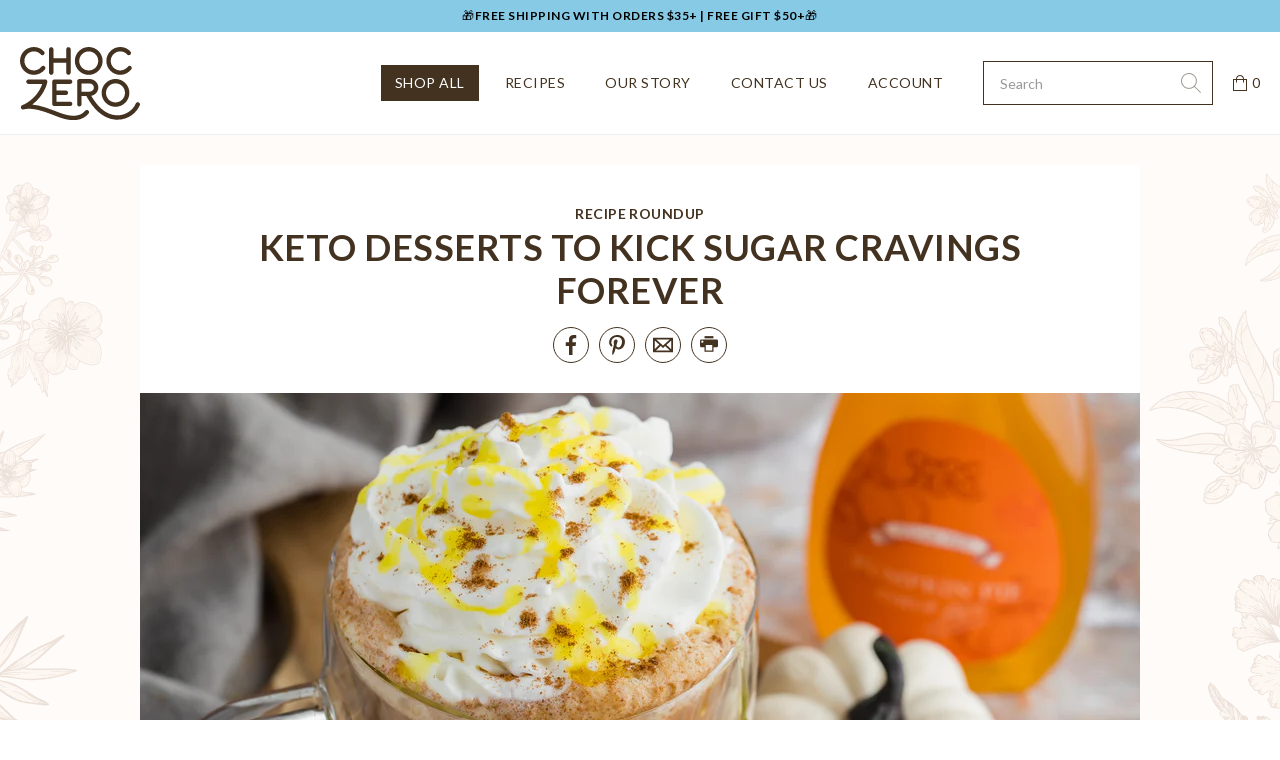

--- FILE ---
content_type: text/css
request_url: https://www.choczero.com/cdn/shop/t/194/assets/lele-custom.css?v=96689640699738140101758829095
body_size: 3104
content:
@media screen and (min-width: 48em){.pin-it-later{padding:20px;margin:0 0 10px;display:flex;background:#cda67b;align-items:center;justify-content:space-around;border-radius:10px}#rk_parent .rk_rating .stars{display:inline-flex!important;flex-flow:row-reverse!important;justify-content:space-evenly!important}.pin-it-later svg path{fill:red}.pin-it-later h3{font-size:2rem;line-height:2rem;text-align:center;margin:auto;padding-left:20px;color:#fff;font-weight:900}.pin-it-later p{margin-bottom:0}.pin-it-later .button{text-align:center;text-decoration:none;font-weight:900;background:#80cceb;font-size:18px;margin:0 10px 0 20px;min-width:230px}.pin-it-later svg{margin-left:-43px;width:70px;min-width:70px;height:auto;box-sizing:content-box;border:8px solid #fff;background:#fff;border-radius:100%;color:#fff}div.rk_header{background:#f0f8ff;padding:25px!important;margin-bottom:25px!important}#rk_parent .rk_modern .rk_container .rk_grid .rk_primary{margin-bottom:0!important;padding-right:25px!important;flex:1 0 60%!important}#rk_parent .rk_modern .rk_container{padding:15px!important}#rk_parent .rk_modern .rk_container .rk_description p{font-size:1rem!important;line-height:1.7rem!important}#rk_parent .rk_modern .rk_container .rk_description{padding-top:10px!important}#rk_parent .rk_modern .rk_container .rk_social{display:inline-flex;margin:0;padding-left:0;list-style:none;flex-direction:row-reverse;align-items:flex-start}#rk_parent .rk_modern .rk_container .rk_social li{list-style:none!important;margin:0 -35px!important;width:32px!important;padding:5px}#rk_parent .rk_modern .rk_container .rk_description .rk_author{padding-top:10px;font-style:italic;display:block;font-size:14px!important}#rk_parent .rk_modern .rk_container .rk_header p{font-size:14px!important}p.meta_2{font-size:.8rem!important;line-height:1.7rem!important}span.rk_author{font-size:1rem!important;line-height:1.7rem!important}h2.rk_meta{font-size:10px!important;margin-bottom:0!important}p.rk_column{font-size:10px!important}#rk_parent .rk_modern .rk_container .rk_image{text-align:center!important}#rk_parent .rk_modern .rk_container .rk_image img{width:150px!important;height:150px!important}.div-wrap-border-radius{padding:1rem;border:2px solid #e5bd8f;background:#fff;border-radius:15px;-moz-border-radius:15px;-webkit-border-radius:15px}div.rk_nutrition_card,span.rk_nutrition_card,span.rk_nutrition_field,p.rk_nutrition_card,p.rk_nutrition_card.rk_nutrition_linear{font-size:14px!important}#rk_parent .rk_rating #rk_rating_thanks p{padding:0!important;font-size:12px!important}#rk_parent .rk_rating{display:inline-flex;flex-wrap:wrap;justify-content:center}h1.rk_heading{font-size:35px!important}h2.rk_column_heading{font-size:1.8rem!important}h4.rk_group_heading{font-size:1.2rem!important;margin-top:20px!important;margin-bottom:20px!important}#rk_parent .rk_modern .rk_container ul li{background:none!important;font-size:1.1rem!important;line-height:2rem!important;list-style:disc!important;margin-left:2rem!important}#rk_parent .rk_modern .rk_container ul li a,#rk_parent .rk_modern .rk_container p,#rk_parent .rk_modern .rk_container p a{background:none!important;font-size:1.1rem!important;line-height:2rem!important}#rk_parent .rk_modern .rk_container .rk_ingredients ul li,#rk_parent .rk_modern .rk_container .rk_ingredients ul li a{background:none!important;font-size:1.1rem!important}#rk_parent .rk_modern .rk_container .rk_ingredients a{font-size:1.1rem!important}#rk_parent .rk_modern .rk_container .rk_directions ol li,#rk_parent .rk_modern .rk_container .rk_directions ol li a,#rk_parent .rk_modern .rk_container .rk_directions ol li p,#rk_parent .rk_modern .rk_container .rk_directions ol li p a{background:none!important;font-size:1.1rem!important;line-height:2rem!important}.rk_nutrition_column{justify-content:center!important}.rk_nutrition_column .rk_nutrition_card dl dt{margin-right:3px!important;font-size:14px!important;margin-bottom:0!important}div.recipe-excerpt,div.recipe-featured-image,div.recipe-overview{width:100%}.recipe-details p a{border-bottom:2px solid #cd823f}.recipe-details>div{width:100%}.single-recipe-inner{font-size:1.2rem;line-height:2.2rem;max-width:55.125rem}ul.jump-recipe-links{list-style:disc;line-height:1.1875;font-size:1rem;margin:2.125rem 0 2.625rem 2rem}ul.jump-recipe-links a,ul.plain-ul a{border-bottom:2px solid #cd823f}ul.plain-ul{list-style:disc;line-height:1.1875;margin:2.125rem 0 2.625rem 2rem}h2.recipeh2topic{text-transform:uppercase;font-size:1.8rem;margin-top:0rem}li.recipe-lists{background:none;padding-left:5px}.div-wrap-bg{border-radius:12px;-moz-border-radius:12px;-webkit-border-radius:12px;background:none repeat 0 0 #f7f3ec;padding:1rem 3rem}.div-wrap-bg h2:before{content:"";width:90px;height:90px;flex:0 0 90px;font-size:50px;margin-right:13px;box-sizing:border-box;border-radius:100%;background:#fff url(list-item-icon.svg) no-repeat center;border:7px solid #f7f3ec;background-size:70%;line-height:50px;text-align:center;padding:14px 40px 5px;margin-left:-109px;margin-top:-19px}.div-wrap-border{padding:1rem 3rem;border:5px solid #e5bd8f;background:#fff}.div-wrap-grey{padding:1rem 3rem;background:#efefef}}.accordion-checkout>input[type=checkbox]{position:absolute;left:-100vw}.accordion-checkout .content-checkout{overflow-y:hidden;height:0;transition:height .3s ease}.accordion-checkout>input[type=checkbox]:checked~.content-checkout{height:auto;overflow:visible}.accordion-checkout label{display:block}.accordion-checkout{margin-bottom:1em}.accordion-checkout>input[type=checkbox]:checked~.content-checkout{padding:15px;border:0px;border-top:0}.accordion-checkout .handle-checkout{margin:0;font-size:1.125em;line-height:1.2em}.accordion-checkout label{color:#333;cursor:pointer;font-weight:400;font-size:13px;padding:5px;background:transparent}.accordion-checkout label:hover,.accordion-checkout label:focus{background:transparent}.rebuy-cart__flyout-item-info .rebuy-cart__flyout-item-product-title{text-decoration:none;padding:0;width:90%}.rebuy-cart__flyout-item-info .rebuy-cart__flyout-item-remove,[data-rebuy-component=cart-items] .rebuy-cart__flyout-item-remove{width:10%;text-align:end}.rebuy-cart__flyout-item-info .rebuy-cart__flyout-item-remove,.rebuy-cart__flyout-item-info .rebuy-cart__flyout-item-remove:hover,.rebuy-cart__flyout-item-info .rebuy-cart__flyout-item-remove:focus{width:10%;text-align:end}.comingSoonBadge2{border-radius:50%!important;height:4rem!important;width:4rem!important;display:flex!important;border:0px!important;margin-top:10px!important;margin-left:10px!important;padding:1em!important;font-size:12px!important;text-transform:uppercase!important;word-wrap:normal!important;justify-content:center!important;line-height:1!important;align-items:center!important;background-color:#c16803!important}.product-tile .inline-add-to-cart{display:block!important}.page-background-top{padding-top:5rem}.account-content{margin-top:5rem}@media print,screen and (max-width: 1000px){.account-content{margin-top:2rem}}div.promo-banner.container{background-color:#86cae5!important}.promo-banner p,.promo-banner-content,.promo-banner .promo-banner-content{font-size:12px!important;margin:0 auto!important}.product-labels li{padding-top:19px!important}.spr-badge[data-rating="0.0"]{visibility:hidden;display:none}div.grid-tile-content .spr-badge .spr-badge-starrating .spr-icon,div.grid-tile-content .spr-badge-caption{font-size:.8rem!important}div.single-product-details .spr-badge .spr-badge-starrating .spr-icon,div.single-product-details .spr-badge-caption{font-size:.9rem!important}@media print,screen and (max-width: 63.99875em){.megamenu-dropdown-container li{margin-top:0rem!important}li.header-lines{border-bottom:1px solid #000;padding:.25rem 0}li.header-lines a{font-size:1.03rem;line-height:1.66667;padding:0;text-transform:capitalize;font-weight:400;padding-left:1rem}.header-menu-level-1.small,.header-menu-level-1.small a{display:inline;font-size:1rem;text-transform:none;padding-left:5px!important;padding-right:5px!important}.header-menu-level-1>a{text-transform:capitalize;color:#7e7e7e;padding-left:1rem!important}.off-canvas{max-width:18.75rem!important}.primary-navigation{padding:0!important}}@media print,screen and (min-width: 64em){li.header-lines{visibility:hidden;display:none}}.single-product-details h1{margin-bottom:.3rem!important}@media screen and (min-width: 23.4375em) and (max-width: 48em){#rk_parent .rk_rating .stars{display:inline-flex!important;flex-flow:row-reverse!important;justify-content:space-evenly!important}.pin-it-later{padding:20px;margin:0 0 10px;display:flex;background:#cda67b;align-items:center;justify-content:space-around;border-radius:10px}.pin-it-later svg path{fill:red}.pin-it-later h3{font-size:2rem;line-height:2rem;text-align:center;margin:auto;padding-left:20px;color:#fff;font-weight:900}.pin-it-later p{margin-bottom:0}.pin-it-later .button{text-align:center;text-decoration:none;font-weight:900;background:#80cceb;font-size:18px;margin:0 10px 0 20px;min-width:230px}.pin-it-later svg{margin-left:-43px;width:70px;min-width:70px;height:auto;box-sizing:content-box;border:8px solid #fff;background:#fff;border-radius:100%;color:#fff}div.rk_header{background:#f0f8ff;padding:25px!important;margin-bottom:25px!important}#rk_parent .rk_modern .rk_container .rk_grid .rk_primary{margin-bottom:0!important;padding-right:25px!important;flex:1 0 60%!important}#rk_parent .rk_modern .rk_container{padding:15px!important}#rk_parent .rk_modern .rk_container .rk_description p{font-size:1rem!important;line-height:1.7rem!important}#rk_parent .rk_modern .rk_container .rk_description{padding-top:10px!important}#rk_parent .rk_modern .rk_container .rk_social{display:inline-flex;margin:0;padding-left:0;list-style:none;flex-direction:row-reverse;align-items:flex-start}#rk_parent .rk_modern .rk_container .rk_social li{list-style:none!important;margin:0 -35px!important;width:32px!important;padding:5px}#rk_parent .rk_modern .rk_container .rk_description .rk_author{padding-top:10px;font-style:italic;display:block;font-size:14px!important}#rk_parent .rk_modern .rk_container .rk_header p{font-size:14px!important}p.meta_2{font-size:.8rem!important;line-height:1.7rem!important}span.rk_author{font-size:1rem!important;line-height:1.7rem!important}h2.rk_meta{font-size:10px!important;margin-bottom:0!important}p.rk_column{font-size:10px!important}#rk_parent .rk_modern .rk_container .rk_image{text-align:center!important}#rk_parent .rk_modern .rk_container .rk_image img{width:150px!important;height:150px!important}.div-wrap-border-radius{padding:1rem;border:2px solid #e5bd8f;background:#fff;border-radius:15px;-moz-border-radius:15px;-webkit-border-radius:15px}div.rk_nutrition_card,span.rk_nutrition_card,span.rk_nutrition_field,p.rk_nutrition_card,p.rk_nutrition_card.rk_nutrition_linear{font-size:14px!important}#rk_parent .rk_rating #rk_rating_thanks p{padding:0!important;font-size:12px!important}#rk_parent .rk_rating{display:inline-flex;flex-wrap:wrap;justify-content:center}h1.rk_heading{font-size:35px!important}h2.rk_column_heading{font-size:1.8rem!important}h4.rk_group_heading{font-size:1.2rem!important;margin-top:20px!important;margin-bottom:20px!important}#rk_parent .rk_modern .rk_container ul li{background:none!important;font-size:1.1rem!important;line-height:2rem!important;list-style:disc!important;margin-left:2rem!important}#rk_parent .rk_modern .rk_container ul li a,#rk_parent .rk_modern .rk_container p,#rk_parent .rk_modern .rk_container p a{background:none!important;font-size:1.1rem!important;line-height:2rem!important}#rk_parent .rk_modern .rk_container .rk_ingredients ul li,#rk_parent .rk_modern .rk_container .rk_ingredients ul li a{background:none!important;font-size:1.1rem!important}#rk_parent .rk_modern .rk_container .rk_ingredients a{font-size:1.1rem!important}#rk_parent .rk_modern .rk_container .rk_directions ol li,#rk_parent .rk_modern .rk_container .rk_directions ol li a,#rk_parent .rk_modern .rk_container .rk_directions ol li p,#rk_parent .rk_modern .rk_container .rk_directions ol li p a{background:none!important;font-size:1.1rem!important;line-height:2rem!important}.rk_nutrition_column{justify-content:center!important}.rk_nutrition_column .rk_nutrition_card dl dt{margin-right:3px!important;font-size:14px!important;margin-bottom:0!important}div.recipe-excerpt,div.recipe-featured-image,div.recipe-overview{width:100%}.recipe-details p a{border-bottom:2px solid #cd823f}.recipe-details>div{width:100%}.single-recipe-inner{font-size:1.1rem;line-height:2rem;max-width:55.125rem}ul.jump-recipe-links{list-style:disc;line-height:1.5rem;font-size:1rem;margin:2.125rem 0 2.625rem 2rem}ul.jump-recipe-links a,ul.plain-ul a{border-bottom:2px solid #cd823f}ul.plain-ul{list-style:disc;line-height:1.5rem;margin:2.125rem 0 2.625rem 2rem}h2.recipeh2topic{text-transform:uppercase;font-size:1.8rem;margin-top:0rem}li.recipe-lists{background:none;padding-left:5px}.div-wrap-bg{border-radius:12px;-moz-border-radius:12px;-webkit-border-radius:12px;background:none repeat 0 0 #f7f3ec;padding:1rem 3rem}.div-wrap-bg h2:before{content:"";width:30px;height:30px;flex:0 0 90px;font-size:30px;margin-right:13px;box-sizing:border-box;background:#fff url(list-item-icon.svg) no-repeat center;border:5px solid #f7f3ec;border-radius:100%;background-size:60%;line-height:30px;text-align:center;padding:15px 30px 5px;margin-left:-13px;margin-top:-15px}.div-wrap-border{padding:1rem 3rem;border:5px solid #554f47;background:#fff}.div-wrap-grey{padding:1rem 3rem;background:#efefef}}@media (min-width: 768px) and (max-width: 900px){#rk_parent .rk_rating .stars{display:inline-flex!important;flex-flow:row-reverse!important;justify-content:space-evenly!important}.pin-it-later{padding:20px;margin:0 0 10px;display:flex;background:#cda67b;align-items:center;justify-content:space-around;border-radius:10px}.pin-it-later svg path{fill:red}.pin-it-later h3{font-size:2rem;line-height:2rem;text-align:center;margin:auto;padding-left:20px;color:#fff;font-weight:900}.pin-it-later p{margin-bottom:0}.pin-it-later .button{text-align:center;text-decoration:none;font-weight:900;background:#80cceb;font-size:18px;margin:0 10px 0 20px;min-width:230px}.pin-it-later svg{margin-left:-43px;width:70px;min-width:70px;height:auto;box-sizing:content-box;border:8px solid #fff;background:#fff;border-radius:100%;color:#fff}div.rk_grid.meta_2,#rk_parent .rk_modern .rk_container .rk_grid{display:flex!important}div.rk_header{background:#f0f8ff;padding:25px!important;margin-bottom:25px!important}#rk_parent .rk_modern .rk_container .rk_grid .rk_primary{margin-bottom:0!important;padding-right:25px!important;flex:1 0 60%!important}#rk_parent .rk_modern .rk_container{padding:15px!important}#rk_parent .rk_modern .rk_container .rk_description p{font-size:1rem!important;line-height:1.7rem!important}#rk_parent .rk_modern .rk_container .rk_description{padding-top:10px!important}#rk_parent .rk_modern .rk_container .rk_social{display:inline-flex;margin:0;padding-left:0;list-style:none;flex-direction:row-reverse;align-items:flex-start}#rk_parent .rk_modern .rk_container .rk_social li{list-style:none!important;margin:0 -35px!important;width:32px!important;padding:5px}#rk_parent .rk_modern .rk_container .rk_description .rk_author{padding-top:10px;font-style:italic;display:block;font-size:14px!important}#rk_parent .rk_modern .rk_container .rk_header p{font-size:14px!important}p.meta_2{font-size:.8rem!important;line-height:1.7rem!important}span.rk_author{font-size:1rem!important;line-height:1.7rem!important}h2.rk_meta{font-size:10px!important;margin-bottom:0!important}p.rk_column{font-size:10px!important}#rk_parent .rk_modern .rk_container .rk_image{text-align:center!important}#rk_parent .rk_modern .rk_container .rk_image img{width:150px!important;height:150px!important}.div-wrap-border-radius{padding:1rem;border:2px solid #e5bd8f;background:#fff;border-radius:15px;-moz-border-radius:15px;-webkit-border-radius:15px}div.rk_nutrition_card,span.rk_nutrition_card,span.rk_nutrition_field,p.rk_nutrition_card,p.rk_nutrition_card.rk_nutrition_linear{font-size:14px!important}#rk_parent .rk_rating #rk_rating_thanks p{padding:0!important;font-size:12px!important}#rk_parent .rk_rating{display:inline-flex;flex-wrap:wrap;justify-content:center}.content-grid{grid-template-columns:1fr 1fr}li.account-link-mobile{display:none;visibility:hidden}h1.rk_heading{font-size:35px!important}h2.rk_column_heading{font-size:1.8rem!important}h4.rk_group_heading{font-size:1.2rem!important;margin-top:20px!important;margin-bottom:20px!important}#rk_parent .rk_modern .rk_container ul li{background:none!important;font-size:1.1rem!important;line-height:2rem!important;list-style:disc!important;margin-left:2rem!important}#rk_parent .rk_modern .rk_container ul li a,#rk_parent .rk_modern .rk_container p,#rk_parent .rk_modern .rk_container p a{background:none!important;font-size:1.1rem!important;line-height:2rem!important}#rk_parent .rk_modern .rk_container .rk_ingredients ul li,#rk_parent .rk_modern .rk_container .rk_ingredients ul li a{background:none!important;font-size:1.1rem!important}#rk_parent .rk_modern .rk_container .rk_ingredients a{font-size:1.1rem!important}#rk_parent .rk_modern .rk_container .rk_directions ol li,#rk_parent .rk_modern .rk_container .rk_directions ol li a,#rk_parent .rk_modern .rk_container .rk_directions ol li p,#rk_parent .rk_modern .rk_container .rk_directions ol li p a{background:none!important;font-size:1.1rem!important;line-height:2rem!important}.rk_nutrition_column{justify-content:center!important}.rk_nutrition_column .rk_nutrition_card dl dt{margin-right:3px!important;font-size:14px!important;margin-bottom:0!important}div.recipe-excerpt,div.recipe-featured-image,div.recipe-overview{width:100%}.recipe-details p a{border-bottom:2px solid #cd823f}.recipe-details>div{width:100%}.single-recipe-inner{font-size:1.1rem;line-height:2rem;max-width:55.125rem}ul.jump-recipe-links{list-style:disc;line-height:1.5rem;font-size:1rem;margin:2.125rem 0 2.625rem 2rem}ul.jump-recipe-links a,ul.plain-ul a{border-bottom:2px solid #cd823f}ul.plain-ul{list-style:disc;line-height:1.5rem;margin:2.125rem 0 2.625rem 2rem}h2.recipeh2topic{text-transform:uppercase;font-size:1.8rem;margin-top:0rem}li.recipe-lists{background:none;padding-left:5px}.div-wrap-bg{border-radius:12px;-moz-border-radius:12px;-webkit-border-radius:12px;background:none repeat 0 0 #f7f3ec;padding:1rem 3rem}.div-wrap-bg h2:before{content:"";width:20px;height:20px;flex:0 0 90px;font-size:30px;margin-right:13px;box-sizing:border-box;border-radius:100%;background:#fff url(list-item-icon.svg) no-repeat center;border:5px solid #f7f3ec;background-size:60%;line-height:30px;text-align:center;padding:0 20px 5px;margin-left:-13px;margin-top:-15px}.div-wrap-border{padding:1rem 3rem;border:5px solid #554f47;background:#fff}.div-wrap-grey{padding:1rem 3rem;background:#efefef}}@media (min-width: 400px) and (max-width: 767px){#rk_parent .rk_rating .stars{display:inline-flex!important;flex-flow:row-reverse!important;justify-content:space-evenly!important}#rk_parent .rk_rating{display:inline-flex;flex-direction:column}#rk_parent .rk_rating #rk_rating_thanks p{padding:0!important;font-size:12px!important;margin-top:10px!important}#rk_parent .rk_rating #rk_rating_thanks{margin-top:10px!important}#rk_parent .rk_rating svg{width:1.5em!important;height:1.5em!important}#rk_parent .rk_rating{flex-direction:column;display:inline-flex;flex-wrap:wrap;justify-content:center}.pin-it-later{padding:20px;margin:0 0 10px;display:flex;background:#cda67b;align-items:center;flex-direction:column;border-radius:10px}.pin-it-later svg path{fill:red}.pin-it-later h3{font-size:1.3rem;line-height:1.3rem;text-align:center;margin:auto;padding-left:0;padding-top:10px;padding-bottom:10px;color:#fff;font-weight:900}.pin-it-later p{margin-bottom:0}.pin-it-later .button{text-align:center;text-decoration:none;font-weight:900;background:#80cceb;font-size:16px;margin:0 10px;min-width:200px}.pin-it-later svg{margin-left:0;width:50px;min-width:50px;height:auto;box-sizing:content-box;border:5px solid #fff;background:#fff;border-radius:100%;color:#fff}#rk_parent .rk_modern .rk_container .rk_meta{text-align:center!important}div.rk_header{background:#f0f8ff;padding:10px!important;margin-bottom:25px!important}#rk_parent .rk_modern .rk_container .rk_grid .rk_primary{margin-bottom:0!important;padding-right:0!important;flex:1 0 60%!important}#rk_parent .rk_modern .rk_container{padding:15px!important}#rk_parent .rk_modern .rk_container .rk_description p{font-size:1rem!important;line-height:1.7rem!important}#rk_parent .rk_modern .rk_container .rk_description{padding-top:10px!important}#rk_parent .rk_modern .rk_container .rk_social{display:none!important}#rk_parent .rk_modern .rk_container .rk_social li{list-style:none!important;margin:0 -39px!important;width:30px!important;padding:5px}#rk_parent .rk_modern .rk_container .rk_description .rk_author{display:none!important}#rk_parent .rk_modern .rk_container .rk_header p{font-size:12px!important;line-height:14px!important;text-align:center!important}p.meta_2,span.rk_author,h2.rk_meta,.rk_meta h2{display:none!important}p.rk_column{font-size:10px!important}.rk_grid .meta_2,#rk_parent .rk_modern .rk_container .rk_image,#rk_parent .rk_modern .rk_container .rk_image img{display:none!important}.div-wrap-border-radius{padding:1rem;border:2px solid #e5bd8f;background:#fff;border-radius:15px;-moz-border-radius:15px;-webkit-border-radius:15px}div.rk_nutrition_card,span.rk_nutrition_card,span.rk_nutrition_field,p.rk_nutrition_card,p.rk_nutrition_card.rk_nutrition_linear{font-size:14px!important}.content-grid{grid-template-columns:1fr 1fr}li.account-link-mobile{display:none;visibility:hidden}h1.rk_heading{font-size:25px!important;text-align:center!important}h2.rk_column_heading{font-size:1.8rem!important}h4.rk_group_heading{font-size:1.2rem!important;margin-top:20px!important;margin-bottom:20px!important}#rk_parent .rk_modern .rk_container ul li{background:none!important;font-size:1.1rem!important;line-height:2rem!important;list-style:disc!important;margin-left:2rem!important}#rk_parent .rk_modern .rk_container ul li a,#rk_parent .rk_modern .rk_container p,#rk_parent .rk_modern .rk_container p a{background:none!important;font-size:1.1rem!important;line-height:2rem!important}#rk_parent .rk_modern .rk_container .rk_ingredients ul li,#rk_parent .rk_modern .rk_container .rk_ingredients ul li a{background:none!important;font-size:1.1rem!important}#rk_parent .rk_modern .rk_container .rk_ingredients a{font-size:1.1rem!important}#rk_parent .rk_modern .rk_container .rk_directions ol li,#rk_parent .rk_modern .rk_container .rk_directions ol li a,#rk_parent .rk_modern .rk_container .rk_directions ol li p,#rk_parent .rk_modern .rk_container .rk_directions ol li p a{background:none!important;font-size:1.1rem!important;line-height:2rem!important}.rk_nutrition_column{justify-content:center!important}.rk_nutrition_column .rk_nutrition_card dl dt{margin-right:3px!important;font-size:14px!important;margin-bottom:0!important}div.recipe-excerpt,div.recipe-featured-image,div.recipe-overview{width:100%}.recipe-details p a{border-bottom:2px solid #cd823f}.recipe-details>div{width:100%}.single-recipe-inner{font-size:1.1rem;line-height:2rem;max-width:55.125rem}ul.jump-recipe-links{list-style:disc;line-height:1.5rem;font-size:1rem;margin:2.125rem 0 2.625rem 2rem}ul.jump-recipe-links a,ul.plain-ul a{border-bottom:2px solid #cd823f}ul.plain-ul{list-style:disc;line-height:1.5rem;margin:2.125rem 0 2.625rem 2rem}h2.recipeh2topic{text-transform:uppercase;font-size:1.8rem;margin-top:0rem}li.recipe-lists{background:none;padding-left:5px}.div-wrap-bg{border-radius:12px;-moz-border-radius:12px;-webkit-border-radius:12px;background:none repeat 0 0 #f7f3ec;padding:1rem 3rem}.div-wrap-bg h2:before{content:"";width:30px;height:30px;flex:0 0 90px;font-size:30px;margin-right:13px;box-sizing:border-box;border-radius:100%;background-size:60%!important;line-height:30px;text-align:center;padding:15px 30px 5px;background:#fff url(list-item-icon.svg) no-repeat center;border:5px solid #f7f3ec;margin-left:-13px;margin-top:-15px}.div-wrap-border{padding:1rem 3rem;border:5px solid #554f47;background:#fff}.div-wrap-grey{padding:1rem 3rem;background:#efefef}}@media (min-width: 280px) and (max-width: 399px){#rk_parent .rk_rating .stars{display:inline-flex!important;flex-flow:row-reverse!important;justify-content:space-evenly!important}#rk_parent .rk_rating{display:inline-flex;flex-direction:column}#rk_parent .rk_rating #rk_rating_thanks p{padding:0!important;font-size:12px!important;margin-top:10px!important}#rk_parent .rk_rating #rk_rating_thanks{margin-top:10px!important}#rk_parent .rk_rating svg{width:1.5em!important;height:1.5em!important}#rk_parent .rk_rating{flex-direction:column;display:inline-flex;flex-wrap:wrap;justify-content:center}.pin-it-later{padding:20px;margin:0 0 10px;display:flex;background:#cda67b;align-items:center;flex-direction:column;border-radius:10px}.pin-it-later svg path{fill:red}.pin-it-later h3{font-size:1.3rem;line-height:1.3rem;text-align:center;margin:auto;padding-left:0;padding-top:10px;padding-bottom:10px;color:#fff;font-weight:900}.pin-it-later p{margin-bottom:0}.pin-it-later .button{text-align:center;text-decoration:none;font-weight:900;background:#80cceb;font-size:16px;margin:0 10px;min-width:200px}.pin-it-later svg{margin-left:0;width:50px;min-width:50px;height:auto;box-sizing:content-box;border:5px solid #fff;background:#fff;border-radius:100%;color:#fff}#rk_parent .rk_modern .rk_container .rk_meta{text-align:center!important}div.rk_header{background:#f0f8ff;padding:10px!important;margin-bottom:25px!important}#rk_parent .rk_modern .rk_container .rk_grid .rk_primary{margin-bottom:0!important;padding-right:0!important;flex:1 0 60%!important}#rk_parent .rk_modern .rk_container{padding:15px!important}#rk_parent .rk_modern .rk_container .rk_description p{font-size:1rem!important;line-height:1.7rem!important}#rk_parent .rk_modern .rk_container .rk_description{padding-top:10px!important}#rk_parent .rk_modern .rk_container .rk_social{display:none!important}#rk_parent .rk_modern .rk_container .rk_social li{list-style:none!important;margin:0 -39px!important;width:30px!important;padding:5px}#rk_parent .rk_modern .rk_container .rk_description .rk_author{display:none!important}#rk_parent .rk_modern .rk_container .rk_header p{font-size:12px!important;line-height:14px!important;text-align:center!important}p.meta_2,span.rk_author,h2.rk_meta,.rk_meta h2{display:none!important}p.rk_column{font-size:10px!important}.rk_grid .meta_2,#rk_parent .rk_modern .rk_container .rk_image,#rk_parent .rk_modern .rk_container .rk_image img{display:none!important}.div-wrap-border-radius{padding:1rem;border:2px solid #e5bd8f;background:#fff;border-radius:15px;-moz-border-radius:15px;-webkit-border-radius:15px}div.rk_nutrition_card,span.rk_nutrition_card,span.rk_nutrition_field,p.rk_nutrition_card,p.rk_nutrition_card.rk_nutrition_linear{font-size:14px!important}.content-grid{grid-template-columns:1fr 1fr}li.account-link-mobile{display:none;visibility:hidden}h1.rk_heading{font-size:25px!important;text-align:center!important}h2.rk_column_heading{font-size:1.8rem!important}h4.rk_group_heading{font-size:1.2rem!important;margin-top:20px!important;margin-bottom:20px!important}#rk_parent .rk_modern .rk_container ul li{background:none!important;font-size:1.1rem!important;line-height:2rem!important;list-style:disc!important;margin-left:2rem!important}#rk_parent .rk_modern .rk_container ul li a,#rk_parent .rk_modern .rk_container p,#rk_parent .rk_modern .rk_container p a{background:none!important;font-size:1.1rem!important;line-height:2rem!important}#rk_parent .rk_modern .rk_container .rk_ingredients ul li,#rk_parent .rk_modern .rk_container .rk_ingredients ul li a{background:none!important;font-size:1.1rem!important}#rk_parent .rk_modern .rk_container .rk_ingredients a{font-size:1.1rem!important}#rk_parent .rk_modern .rk_container .rk_directions ol li,#rk_parent .rk_modern .rk_container .rk_directions ol li a,#rk_parent .rk_modern .rk_container .rk_directions ol li p,#rk_parent .rk_modern .rk_container .rk_directions ol li p a{background:none!important;font-size:1.1rem!important;line-height:2rem!important}.rk_nutrition_column{justify-content:center!important}.rk_nutrition_column .rk_nutrition_card dl dt{margin-right:3px!important;font-size:14px!important;margin-bottom:0!important}div.recipe-excerpt,div.recipe-featured-image,div.recipe-overview{width:100%}.recipe-details p a{border-bottom:2px solid #cd823f}.recipe-details>div{width:100%}.single-recipe-inner{font-size:1.1rem;line-height:2rem;max-width:55.125rem}ul.jump-recipe-links{list-style:disc;line-height:1.5rem;font-size:1rem;margin:2.125rem 0 2.625rem 2rem}ul.jump-recipe-links a,ul.plain-ul a{border-bottom:2px solid #cd823f}ul.plain-ul{list-style:disc;line-height:1.5rem;margin:2.125rem 0 2.625rem 2rem}h2.recipeh2topic{text-transform:uppercase;font-size:1.3rem;margin-top:0rem}li.recipe-lists{background:none;padding-left:5px}.div-wrap-bg{border-radius:12px;-moz-border-radius:12px;-webkit-border-radius:12px;background:none repeat 0 0 #f7f3ec;padding:1rem}.div-wrap-bg h2:before{content:"";width:30px;height:30px;flex:0 0 90px;font-size:30px;margin-right:13px;box-sizing:border-box;border-radius:100%;background-size:60%!important;line-height:30px;text-align:center;padding:15px 30px 5px;background:#fff url(list-item-icon.svg) no-repeat center;border:5px solid #f7f3ec;margin-left:-13px;margin-top:-15px}.div-wrap-border{padding:1rem 3rem;border:5px solid #554f47;background:#fff}.div-wrap-grey{padding:1rem 3rem;background:#efefef}}@media print{body{margin:0;color:#000;background-color:#fff;list-style-type:disc!important;zoom:90%}li{list-style:disc outside none!important;display:list-item!important;margin-left:1em}header,footer,aside,nav,form,iframe{display:none}ul.rk_social,#rk_parent .rk_modern .rk_container .rk_social,li.rk_social,div.rk_direction_image{display:none!important}#rk_parent .rk_modern .rk_container .rk_ingredients ul li{font-size:.6rem!important;line-height:.6rem!important;list-style-type:disc!important;margin-bottom:0!important}#rk_parent .rk_modern .rk_container .rk_ingredients ul li a{font-size:.6rem!important;line-height:.6rem!important;border-bottom:0px}#rk_parent .rk_modern .rk_container .rk_column_heading{font-size:1rem!important;line-height:1rem!important}h1.rk_heading{font-size:20px!important}h2.rk_column_heading{font-size:15px!important}h4.rk_group_heading{font-size:12px!important}#rk_parent .rk_modern .rk_container .rk_header p{font-size:.6rem!important;line-height:.6rem!important}#rk_parent .rk_modern .rk_container .rk_description .rk_author{padding-top:10px;font-style:italic;display:block;font-size:.6rem!important;line-height:.6rem!important}p.meta_2{font-size:.6rem!important;line-height:.6rem!important}span.rk_author{display:none!important}h2.rk_meta{font-size:.6rem!important;line-height:.6rem!important;margin-bottom:0!important}#rk_parent .rk_modern .rk_container .rk_directions ol li,#rk_parent .rk_modern .rk_container .rk_directions ol{font-size:.6rem!important;line-height:.6rem!important;list-style-type:decimal!important}#rk_parent .rk_modern .rk_container .rk_directions ol li p{font-size:.6rem!important;line-height:.6rem!important}#rk_parent .rk_modern .rk_container .rk_directions ol li a,#rk_parent .rk_modern .rk_container .rk_directions ol li p a,#rk_parent .rk_modern .rk_container .rk_directions a,#rk_parent .rk_modern .rk_container p,#rk_parent .rk_modern .rk_container p a,#rk_parent .rk_modern .rk_container ul li,#rk_parent .rk_modern .rk_container ul li a{font-size:.6rem!important;line-height:.6rem!important;border-bottom:0px}h2{font-size:1rem!important;line-height:1rem!important}div.rk_header{margin-bottom:0!important}.rk_nutrition_column .rk_nutrition_card.rk_nutrition_linear,div.rk_nutrition_card,span.rk_nutrition_card,span.rk_nutrition_field,p.rk_nutrition_card,p.rk_nutrition_card.rk_nutrition_linear{font-size:.6rem!important;line-height:.6rem!important}#rk_parent .rk_modern .rk_container .rk_actions,div.rk_column.rk_image,div.rk_column.rk_image img{visibility:visible!important}.div-wrap-border-radius,.more-notes-recipe{display:none!important}}@media only screen and (min-width: 1024px){#rk_parent .rk_modern .rk_container .rk_actions{text-align:inherit!important;padding-top:10px;padding-bottom:0}}.no-action{pointer-events:none;opacity:.4}.js.product-option input[type=radio]{display:none}.js.product-option label{display:inline-block;background-color:#eee;padding:12px 16px;cursor:pointer;margin:0 10px 12px 0;position:relative}.js.product-option input[type=radio]:checked+label:before{content:"";position:absolute;top:-5px;left:-5px;right:-5px;bottom:-5px;border:1px solid black;pointer-events:none}.js.product-option input[type=radio].option-not-available+label:after{content:"";position:absolute;top:50%;left:0;width:100%;height:1px;background-color:#000;transform:translateY(-50%) rotate(-15deg)}.product-option-label{color:#5e5c5c}.js.product-option label{position:relative}.js.product-option label span.save-vprice{position:absolute;background:red;color:#fff;font-size:11px;min-width:50px;text-align:center;padding:0 7px;white-space:nowrap;border-radius:5px;top:-9px;left:50%;transform:translate(-50%)}.sale-label{display:none}.sidebar a{color:var(--sidebar-link-color, #433220)}.sidebar a:hover,.sidebar a:focus{color:var(--sidebar-link-hover-color, #2d1f14)}.mobile-collection-filter a{color:var(--sidebar-link-color, #433220)}.mobile-collection-filter a:hover,.mobile-collection-filter a:focus{color:var(--sidebar-link-hover-color, #2d1f14)}.promo-banner a{color:var(--promo-link-color, #000000);text-decoration:underline}.promo-banner a:hover,.promo-banner a:focus{color:var(--promo-link-hover-color, #333333)}.mobile-collection-filter{display:none}.desktop-collection-filter{display:contents}@media (min-width: 769px){.custom-slider{display:none}}@media (max-width: 767px){.desktop-collection-filter{display:none}.mobile-collection-filter{display:unset;margin-bottom:10px}.collection .archive-content-sidebar-wrapper{display:flex;flex-direction:column;margin-top:20px}.collection .archive-content-sidebar-wrapper .sidebar{display:none}.mobile-collection-filter .custom-slider{position:relative;display:flex;align-items:flex-start;overflow:hidden;width:100%}.mobile-collection-filter .slider-wrapper{width:calc(100% - 60px);margin:auto;overflow-x:auto;white-space:nowrap}.mobile-collection-filter .slide{display:inline-block;margin-left:10px;margin-right:10px;margin-bottom:8px}.mobile-collection-filter .slider-wrapper .slide li{list-style:none;border-bottom:none;padding:0}.mobile-collection-filter .mb-sidebar li a{font-weight:400}.mobile-collection-filter .mb-sidebar li.active a{color:inherit;font-weight:700}.mobile-collection-filter button.prev,.mobile-collection-filter button.next{background-color:#f1f1f1;border:none;padding:6px;cursor:pointer}.mobile-collection-filter button.prev svg,.mobile-collection-filter button.next svg{height:14px}.mobile-collection-filter button.prev:hover,.mobile-collection-filter button.next:hover{background-color:#ddd}}.product-tile-wrapper .product-tile.product-tile-fix{display:flex;flex-direction:column;justify-content:space-between;height:100%}.product-tile-wrapper .product-tile.product-tile-fix:hover{color:inherit}.product-tile-wrapper .product-tile-fix .grid-product-item--link{font-size:1rem;margin-bottom:.5rem;display:block;min-height:41.125px;word-break:keep-all;display:-webkit-box;-webkit-line-clamp:2;-webkit-box-orient:vertical;overflow:hidden;text-overflow:ellipsis}.product-tile-wrapper .product-tile-fix .grid-product-item--link:hover{color:#b76f30}.product-tile-wrapper .product-tile-fix .grid-tile-image{overflow:hidden;max-height:290px}.product-tile-wrapper .product-tile-fix .grid-tile-image a img{transition:all .3s ease;height:100%;object-fit:contain}.product-tile-wrapper .product-tile-fix .grid-tile-image:hover>a img{transform:scale(1.03);transition:all .3s ease}.product-tile-wrapper .product-tile-fix .button{margin-top:.625rem}.product-tile-wrapper .product-tile-fix .inline-add-to-cart{margin-top:0}#powrIframeLoader{position:absolute}.button.disabled{padding:.9375rem .625rem}.featured-product-inner{width:100%;justify-content:space-between}@media only screen and (min-width: 1201px){.featured-product-inner{max-height:350px}.featured-product-inner .title{margin:10px .9375rem}}body.product .jdgm-rev-widg__body{display:block!important}body.search .blog-tile-wrapper .grid-tile-image img{height:200px;object-fit:cover}body.search .blog-tile-wrapper a.blog-tile.grid-tile,.blog-tile-wrapper a.blog-tile{height:100%}.blog-tile-wrapper a.blog-tile .grid-tile-image img{object-fit:cover;object-position:center center}@media screen and (min-width: 768px){.blog-tile-wrapper a.blog-tile .grid-tile-image img{height:16.75em}}@media screen and (max-width: 768px){.blog-tile-wrapper a.blog-tile .grid-tile-image img{height:15.43em}}html>#powrIframeLoader{position:absolute}.inline-add-to-cart .button.outline{min-width:148.33px;display:flex;height:44px;justify-self:center;text-align:center;align-items:center}.inline-add-to-cart .button.outline.diabled{min-width:148.33px;max-height:44px}.button.outline.select-options-button{width:148.33px;display:flex;height:44px;justify-self:center;text-align:center;align-items:center;padding:0;justify-content:center}.inline-add-to-cart .button.outline span{margin:0 auto}@-moz-document url-prefix(){.inline-add-to-cart .button.outline,.button.outline.select-options-button{display:inline-grid}}
/*# sourceMappingURL=/cdn/shop/t/194/assets/lele-custom.css.map?v=96689640699738140101758829095 */


--- FILE ---
content_type: text/css;charset=UTF-8
request_url: https://cached.rebuyengine.com/api/v1/user/stylesheet?shop=choczero.myshopify.com&cache_key=1769914460
body_size: 2334
content:
:root{--rb-smart-search-quick-view-product-title-color:#433220;--rb-smart-search-quick-view-product-price-color:#433220;--rb-smart-search-quick-view-product-price-sale-color:#433220;--rb-smart-search-quick-view-product-price-compare-at-color:#433220;--rb-smart-search-quick-view-button-text-color:#ffffff;--rb-smart-search-quick-view-button-background-color:#433220;--rb-smart-search-quick-view-button-border-color:#433220;--rb-smart-search-quick-view-button-border-width:2px;--rb-smart-search-quick-view-button-radius:40px;--rb-smart-search-quick-view-reviews-background-color:#433220;--rb-smart-search-quick-view-reviews-foreground-color:#FBCA10;--rb-smart-search-quick-view-reviews-text-color:#433220;--rb-smart-search-results-product-title-color:#433220;--rb-smart-search-results-product-price-color:#433220;--rb-smart-search-results-product-price-sale-color:#433220;--rb-smart-search-results-product-price-compare-at-color:#433220;--rb-smart-search-results-pagination-button-text-color:#ffffff;--rb-smart-search-results-pagination-button-background-color:#433220;--rb-smart-search-results-pagination-button-border-color:#433220;--rb-smart-search-results-pagination-button-border-width:2px;--rb-smart-search-results-pagination-button-radius:40px;--rb-smart-search-results-reviews-background-color:#433220;--rb-smart-search-results-reviews-foreground-color:#FBCA10;--rb-smart-search-results-reviews-text-color:#433220}.rebuy-loader{border-bottom-color:#433220}.rebuy-widget .super-title{color:#433220}.rebuy-widget .primary-title{color:#433220}.rebuy-widget .description{color:#433220}.rebuy-widget .rebuy-product-title,.rebuy-widget .rebuy-product-title-link,.rebuy-modal__product-title{color:#433220}.rebuy-widget .rebuy-product-description,.rebuy-modal__product-option-title{color:#433220}.rebuy-product-vendor{color:#535353}.rebuy-money,.rebuy-widget .rebuy-money{color:#433220}.rebuy-money.sale,.rebuy-widget .rebuy-money.sale,.rebuy-cart__flyout-subtotal-final-amount,.rebuy-reorder-cart-total-price-final-amount,[data-rebuy-component="cart-subtotal"] .rebuy-cart__flyout-subtotal-final-amount,[data-rebuy-component="cart-subtotal"] .rebuy-reorder-cart-total-price-final-amount{color:#433220}.rebuy-money.compare-at,.rebuy-widget .rebuy-money.compare-at{color:#433220}.rebuy-underline,.rebuy-widget .rebuy-underline{border-color:#433220}.rebuy-checkbox .checkbox-input:focus,.rebuy-widget .rebuy-checkbox .checkbox-input:focus,.rebuy-radio .radio-input:focus,.rebuy-widget .rebuy-radio .radio-input:focus{border-color:#433220}.rebuy-checkbox .checkbox-input:checked,.rebuy-widget .rebuy-checkbox .checkbox-input:checked,.rebuy-radio .radio-input:checked,.rebuy-widget .rebuy-radio .radio-input:checked{background:#433220;border-color:#433220}.rebuy-select,.rebuy-widget .rebuy-select,select.rebuy-select,.rebuy-widget select.rebuy-select{color:#433220;background-color:#fff;border-color:#433220;border-radius:40px}.rebuy-select{background-image:linear-gradient(45deg,transparent 50%,#433220 50%),linear-gradient(135deg,#433220 50%,transparent 50%),linear-gradient(to right,#433220,#433220)}.rebuy-select:focus,.rebuy-widget .rebuy-select:focus,select.rebuy-select:focus,.rebuy-widget select.rebuy-select:focus{border-color:#433220}.rebuy-input,.rebuy-widget .rebuy-input,input.rebuy-input,.rebuy-widget input.rebuy-input{color:#433220;background-color:#fff;border-color:#433220;border-radius:40px}.rebuy-input:focus,.rebuy-widget .rebuy-input:focus,input.rebuy-input:focus,.rebuy-widget input.rebuy-input:focus{border-color:#433220}.rebuy-button,.rebuy-widget .rebuy-button,.rebuy-cart__flyout-empty-cart a,[data-rebuy-component=progress-bar] .rebuy-cart__progress-gift-variant-readd,.rebuy-cart__progress-free-product-variant-select-container{color:#fff;background:#433220;border-color:#433220;border-width:2px;border-radius:40px}.rebuy-button.outline,.rebuy-widget .rebuy-button.outline,.rebuy-button.secondary,.rebuy-widget .rebuy-button.secondary{color:#433220;background:#fff;border-color:#433220}.rebuy-button.decline,.rebuy-widget .rebuy-button.decline{color:#433220;background:#fff0;border-color:#433220}.rebuy-button.dark,.rebuy-widget .rebuy-button.dark{background-color:#5E6670;color:#fff;border-color:#fff}.rebuy-option-button{color:#433220;border-color:#433220;border-radius:40px;background:#fff}.rebuy-option-button.is-active{color:#fff;background:#433220}.rebuy-radio,.rebuy-checkbox,.rebuy-widget .rebuy-radio,.rebuy-widget .rebuy-checkbox{border-color:#433220}.rebuy-radio:focus,.rebuy-checkbox:focus,.rebuy-widget .rebuy-radio:focus,.rebuy-widget .rebuy-checkbox:focus{border-color:#433220}.rebuy-radio:checked,.rebuy-checkbox:checked,.rebuy-widget .rebuy-radio:checked,.rebuy-widget .rebuy-checkbox:checked{color:#fff;background:#433220;border-color:#433220}.rebuy-textarea{color:#433220;background-color:#fff;border-color:#433220;border-radius:40px}.rebuy-widget .rebuy-carousel__arrows .rebuy-carousel__arrow,.rebuy-widget .flickity-button{color:#433220;background:#fff3e4}.rebuy-widget .rebuy-carousel__arrows .rebuy-carousel__arrow svg,.rebuy-widget .rebuy-carousel__arrows .rebuy-carousel__arrow:hover:not(:disabled) svg{fill:#433220}.rebuy-widget .rebuy-carousel__pagination .rebuy-carousel__page,.rebuy-widget .flickity-page-dots .dot{background:#433220}.rebuy-widget.rebuy-widget,.rebuy-widget .checkout-promotion-wrapper,.rebuy-widget.rebuy-cart-subscription{background:#fff}.rsf-modal{--rsf-modal-bg-color:#ffffff}.rebuy-widget .checkout-promotion-header{border-color:#433220}.rebuy-widget .checkout-promotion-header .promo-title{color:#433220}.rebuy-widget .checkout-promotion-header .promo-subtitle{color:#433220}.rebuy-widget .checkout-promotion-body h1,.rebuy-widget .checkout-promotion-body h2,.rebuy-widget .checkout-promotion-body h3,.rebuy-widget .checkout-promotion-body h4{color:#433220}.rebuy-widget .checkout-promotion-footer{border-color:#433220}.rebuy-widget .checkout-promotion-product+.checkout-promotion-product,.rebuy-widget .rebuy-product-block+.rebuy-product-block{border-color:#433220}.rebuy-widget .checkout-promotion-product .promotion-info .product-title{color:#433220}.rebuy-widget .checkout-promotion-product .promotion-info .variant-title{color:#433220}.rebuy-widget .checkout-promotion-product .promotion-info .product-description{color:#433220}.rebuy-widget .rebuy-product-review .rebuy-star-rating .rebuy-star-rating-foreground{background-image:url('data:image/svg+xml;charset=UTF-8, %3Csvg%20width%3D%22100%22%20height%3D%2220%22%20viewBox%3D%220%200%2080%2014%22%20xmlns%3D%22http%3A%2F%2Fwww.w3.org%2F2000%2Fsvg%22%3E%3Cg%20fill%3D%22%23FBCA10%22%20fill-rule%3D%22evenodd%22%3E%3Cpath%20d%3D%22M71.996%2011.368l-3.94%202.42c-.474.292-.756.096-.628-.443l1.074-4.53-3.507-3.022c-.422-.363-.324-.693.24-.74l4.602-.37%201.778-4.3c.21-.51.55-.512.762%200l1.78%204.3%204.602.37c.552.046.666.37.237.74l-3.507%203.02%201.075%204.532c.127.536-.147.74-.628.444l-3.94-2.422zM55.996%2011.368l-3.94%202.42c-.474.292-.756.096-.628-.443l1.074-4.53-3.507-3.022c-.422-.363-.324-.693.24-.74l4.602-.37%201.778-4.3c.21-.51.55-.512.762%200l1.78%204.3%204.602.37c.552.046.666.37.237.74l-3.507%203.02%201.075%204.532c.127.536-.147.74-.628.444l-3.94-2.422zM40.123%2011.368l-3.94%202.42c-.475.292-.756.096-.63-.443l1.076-4.53-3.508-3.022c-.422-.363-.324-.693.24-.74l4.602-.37%201.778-4.3c.21-.51.55-.512.762%200l1.778%204.3%204.603.37c.554.046.667.37.24.74l-3.508%203.02%201.075%204.532c.127.536-.147.74-.628.444l-3.94-2.422zM24.076%2011.368l-3.94%202.42c-.475.292-.757.096-.63-.443l1.076-4.53-3.507-3.022c-.422-.363-.324-.693.238-.74l4.603-.37%201.78-4.3c.21-.51.55-.512.76%200l1.78%204.3%204.602.37c.554.046.667.37.24.74l-3.508%203.02%201.074%204.532c.127.536-.146.74-.628.444l-3.94-2.422zM8.123%2011.368l-3.94%202.42c-.475.292-.756.096-.63-.443l1.076-4.53L1.12%205.792c-.422-.363-.324-.693.24-.74l4.602-.37%201.778-4.3c.21-.51.55-.512.762%200l1.778%204.3%204.603.37c.554.046.667.37.24.74l-3.508%203.02%201.075%204.532c.127.536-.147.74-.628.444l-3.94-2.422z%22%2F%3E%3C%2Fg%3E%3C%2Fsvg%3E')}.rebuy-widget .rebuy-product-review .rebuy-star-rating .rebuy-star-rating-background{background-image:url('data:image/svg+xml;charset=UTF-8, %3Csvg%20width%3D%22100%22%20height%3D%2220%22%20viewBox%3D%220%200%2080%2014%22%20xmlns%3D%22http%3A%2F%2Fwww.w3.org%2F2000%2Fsvg%22%3E%3Cg%20fill%3D%22%23433220%22%20fill-rule%3D%22evenodd%22%3E%3Cpath%20d%3D%22M71.996%2011.368l-3.94%202.42c-.474.292-.756.096-.628-.443l1.074-4.53-3.507-3.022c-.422-.363-.324-.693.24-.74l4.602-.37%201.778-4.3c.21-.51.55-.512.762%200l1.78%204.3%204.602.37c.552.046.666.37.237.74l-3.507%203.02%201.075%204.532c.127.536-.147.74-.628.444l-3.94-2.422zM55.996%2011.368l-3.94%202.42c-.474.292-.756.096-.628-.443l1.074-4.53-3.507-3.022c-.422-.363-.324-.693.24-.74l4.602-.37%201.778-4.3c.21-.51.55-.512.762%200l1.78%204.3%204.602.37c.552.046.666.37.237.74l-3.507%203.02%201.075%204.532c.127.536-.147.74-.628.444l-3.94-2.422zM40.123%2011.368l-3.94%202.42c-.475.292-.756.096-.63-.443l1.076-4.53-3.508-3.022c-.422-.363-.324-.693.24-.74l4.602-.37%201.778-4.3c.21-.51.55-.512.762%200l1.778%204.3%204.603.37c.554.046.667.37.24.74l-3.508%203.02%201.075%204.532c.127.536-.147.74-.628.444l-3.94-2.422zM24.076%2011.368l-3.94%202.42c-.475.292-.757.096-.63-.443l1.076-4.53-3.507-3.022c-.422-.363-.324-.693.238-.74l4.603-.37%201.78-4.3c.21-.51.55-.512.76%200l1.78%204.3%204.602.37c.554.046.667.37.24.74l-3.508%203.02%201.074%204.532c.127.536-.146.74-.628.444l-3.94-2.422zM8.123%2011.368l-3.94%202.42c-.475.292-.756.096-.63-.443l1.076-4.53L1.12%205.792c-.422-.363-.324-.693.24-.74l4.602-.37%201.778-4.3c.21-.51.55-.512.762%200l1.778%204.3%204.603.37c.554.046.667.37.24.74l-3.508%203.02%201.075%204.532c.127.536-.147.74-.628.444l-3.94-2.422z%22%2F%3E%3C%2Fg%3E%3C%2Fsvg%3E')}.rebuy-widget .rebuy-product-review .rebuy-review-count{color:#433220}.rebuy-widget .rebuy-timer{background:#433220}.rebuy-widget .rebuy-timer-minutes,.rebuy-widget .rebuy-timer-seconds{color:red}.rebuy-notification-modal .rebuy-notification-dialog{background:#fff}.rebuy-notification-modal .rebuy-notification-dialog-header{color:#433220}.rebuy-notification-modal .rebuy-notification-dialog-content{color:#433220}.rebuy-notification-modal .rebuy-notification-dialog-actions{border-color:#433220}.rebuy-modal__container-header{color:#433220}.rebuy-modal__spinner{border-color:#fff;border-top-color:#433220}.rebuy-modal__spinner:empty{display:block}.rebuy-cart__flyout-header{border-color:#433220}.rebuy-cart__flyout-title,.rebuy-cart__title{color:#433220}.rebuy-cart__flyout-close{color:#433220}.rebuy-cart__flyout-announcement-bar,[data-rebuy-component="announcement-bar"]{color:#fff;background-color:#433220}.rebuy-cart__flyout-shipping-bar.has-free-shipping{background-color:rgb(67 50 32 / .2)}.rebuy-cart__flyout-shipping-bar-meter{background-color:#eee}.rebuy-cart__flyout-shipping-bar-meter-fill,.rebuy-cart__progress-bar-meter-fill,.complete .rebuy-cart__progress-step-icon,[data-rebuy-component="progress-bar"] .rebuy-cart__progress-bar-meter-fill,[data-rebuy-component="progress-bar"] .rebuy-cart__progress-step.complete .rebuy-cart__progress-step-icon{color:#fff;background:#433220}.rebuy-cart__progress-free-product-variant-select:active+.rebuy-cart__progress-free-product-variant-select-prompt,.rebuy-cart__progress-free-product-variant-select:focus+.rebuy-cart__progress-free-product-variant-select-prompt,[data-rebuy-component="progress-bar"] .rebuy-cart__progress-free-product-variant-select:active+.rebuy-cart__progress-free-product-variant-select-prompt,[data-rebuy-component="progress-bar"] .rebuy-cart__progress-free-product-variant-select:focus+.rebuy-cart__progress-free-product-variant-select-prompt,[data-rebuy-component="progress-bar"] .rebuy-cart__progress-gift-variant-select:active+.rebuy-cart__progress-gift-variant-select-prompt,[data-rebuy-component="progress-bar"] .rebuy-cart__progress-gift-variant-select:focus+.rebuy-cart__progress-gift-variant-select-prompt{color:#433220;background:#fff;border-color:#433220}.rebuy-cart__progress-free-product-variant-select:not(:focus)+.rebuy-cart__progress-free-product-variant-select-prompt,.rebuy-cart__progress-free-product-variant-select:not(:active)+.rebuy-cart__progress-free-product-variant-select-prompt,[data-rebuy-component="progress-bar"] .rebuy-cart__progress-free-product-variant-select:not(:focus)+.rebuy-cart__progress-free-product-variant-select-prompt,[data-rebuy-component="progress-bar"] .rebuy-cart__progress-free-product-variant-select:not(:active)+.rebuy-cart__progress-free-product-variant-select-prompt,[data-rebuy-component="progress-bar"] .rebuy-cart__progress-gift-variant-select:not(:focus)+.rebuy-cart__progress-gift-variant-select-prompt,[data-rebuy-component="progress-bar"] .rebuy-cart__progress-gift-variant-select:not(:active)+.rebuy-cart__progress-gift-variant-select-prompt{color:#fff;background:#433220;border-color:#433220;border-radius:40px}.rebuy-cart__flyout-items,[data-rebuy-component="cart-items"]>ul{border-color:#433220}.rebuy-cart__flyout-item+.rebuy-cart__flyout-item,[data-rebuy-component="cart-items"] .rebuy-cart__flyout-item+.rebuy-cart__flyout-item{border-top-color:#433220}.rebuy-cart__flyout-item-remove,[data-rebuy-component="cart-items"] .rebuy-cart__flyout-item-remove{color:#999}.rebuy-cart__flyout-item-product-title,.rebuy-cart__flyout-item-product-title:hover,.rebuy-cart__flyout-item-product-title:active,.rebuy-cart__flyout-item-product-title:visited,[data-rebuy-component="cart-items"] .rebuy-cart__flyout-item-product-title,[data-rebuy-component="cart-items"] .rebuy-cart__flyout-item-product-title:hover,[data-rebuy-component="cart-items"] .rebuy-cart__flyout-item-product-title:active,[data-rebuy-component="cart-items"] .rebuy-cart__flyout-item-product-title:visited{color:#433220}.rebuy-cart__flyout-item-variant-title,[data-rebuy-component="cart-items"] .rebuy-cart__flyout-item-variant-title{color:#433220}.rebuy-cart__flyout-item-property,[data-rebuy-component="cart-items"] .rebuy-cart__flyout-item-property{color:#433220}.rebuy-cart__flyout-item-price .rebuy-money,[data-rebuy-component="cart-items"] .rebuy-cart__flyout-item-price .rebuy-money{color:#433220}.rebuy-cart__flyout-item-price .rebuy-money.sale,[data-rebuy-component="cart-items"] .rebuy-cart__flyout-item-price .rebuy-money.sale{color:#433220}.rebuy-cart__flyout-item-price .rebuy-money.compare-at,[data-rebuy-component="cart-items"] .rebuy-cart__flyout-item-price .rebuy-money.compare-at{color:#433220}.rebuy-cart__flyout-item-quantity-widget,[data-rebuy-component="cart-items"] .rebuy-cart__flyout-item-quantity-widget{border-color:#433220}.rebuy-cart__flyout-item-quantity-widget-label,[data-rebuy-component="cart-items"] .rebuy-cart__flyout-item-quantity-widget-label{border-color:#433220}.rebuy-cart__flyout-item-quantity-widget-button,.rebuy-cart__flyout-item-quantity-widget-label,[data-rebuy-component="cart-items"] .rebuy-cart__flyout-item-quantity-widget-button,[data-rebuy-component="cart-items"] .rebuy-cart__flyout-item-quantity-widget-label{color:#433220}.rebuy-cart__flyout-recommendations{background:#fafafa;border-color:#433220}.rebuy-cart__flyout-recommendations .rebuy-widget .rebuy-product-grid.large-style-line .rebuy-product-block,.rebuy-cart__flyout-recommendations .rebuy-widget .rebuy-product-grid.medium-style-line .rebuy-product-block,.rebuy-cart__flyout-recommendations .rebuy-widget .rebuy-product-grid.small-style-line .rebuy-product-block{border-color:#433220}.rebuy-cart__flyout-footer{border-color:#433220}.rebuy-cart .rebuy-checkbox:checked{background:#433220;border-color:#433220}.rebuy-cart .rebuy-checkbox:focus{border-color:#433220}.rebuy-cart__flyout-subtotal,[data-rebuy-component="cart-subtotal"] .rebuy-cart__flyout-subtotal{color:#433220}.rebuy-cart__flyout-installments,[data-rebuy-component="checkout-area"] .rebuy-cart__flyout-installments{color:#433220}.rebuy-cart__flyout-discount-amount,[data-rebuy-component="discount-input"] .rebuy-cart__discount-amount{color:#433220}.rebuy-cart__flyout-item-discount-message,[data-rebuy-component="discount-input"] .rebuy-cart__flyout-item-discount-message{color:#433220}.rebuy-cart__column--secondary{background-color:rgb(67 50 32 / .2)!important}.rebuy-reorder__item-shipping-bar.has-free-shipping{background-color:rgb(67 50 32 / .2)}.rebuy-reorder__item-shipping-bar-meter-fill{color:#fff;background:#433220}.rebuy-reorder__item-quantity-widget{border-color:#433220}.rebuy-reorder__item-quantity-widget-label{border-color:#433220}.rebuy-reorder__item-quantity-widget-button,.rebuy-reorder__item-quantity-widget-label{color:#433220}.rebuy-reorder__announcement-bar{background:#433220;color:#fff}.rebuy-reorder-cart-count{background-color:#433220}.rebuy-reorder-cart-count-head{background-color:rgb(67 50 32 / .2);color:#433220}.rebuy-reactivate-landing__gift{box-shadow:0 0 5px 1px #433220}.rebuy-reactivate-landing__modal-addresses-list--active{border-color:#433220}.rebuy-reactivate-landing__modal-addresses-list .rebuy-radio:checked,.rebuy-reactivate-landing__modal-addresses-list .rebuy-checkbox:checked{background:#433220;border-color:#433220}.rebuy-smart-banner{background:#433220;border-color:#433220;border-width:2px}.rebuy-smart-banner .rebuy-smart-banner_message,.rebuy-smart-banner .rebuy-smart-banner_close{color:#fff}.rebuy-cart a:focus-visible,.rebuy-cart button:focus-visible,.rebuy-cart select:focus-visible,.rebuy-cart input:focus-visible,.rebuy-cart__progress-free-product-variant-select:focus-visible{outline:2px solid #2491C4!important}.rebuy-cart .rebuy-input:focus-visible{border-color:#2491C4!important;outline:0}.rebuy-preview-highlight .rebuy-cart__flyout,.rebuy-preview-highlight .rebuy-widget,.rebuy-preview-highlight .rebuy-quick-view-dropdown__container,.rebuy-preview-highlight .rebuy-quick-view__overlay,.rebuy-preview-highlight #rebuy-smart-search-results-dropdown,.rebuy-preview-highlight #rebuy-quick-view-flyout-search,.rebuy-preview-highlight #rebuy-smart-search-results-sidebar,.rebuy-preview-highlight #rebuy-smart-search-results-sidebar-flyout-filter,.rebuy-preview-highlight #rebuy-smart-collection-dropdown,.rebuy-preview-highlight #rebuy-smart-collection-sidebar{border:2px solid #2491C4!important}.rebuy-bundle-builder__progress-bar-meter-fill,.rebuy-bundle-builder__progress-step.complete .rebuy-bundle-builder__progress-step-icon{color:#fff;background:#433220}.rebuy-cart{font-family:"Whitney",system-ui,-apple-system,BlinkMacSystemFont,"Segoe UI",Roboto,Oxygen,Ubuntu,Cantarell,"Open Sans","Helvetica Neue",sans-serif;font-size:16px;font-weight:400;line-height:1.5;background-color:#FFF3E4}.rebuy-cart__flyout-recommendations{background-color:#fff}.rebuy-cart__progress-bar-container.below{display:none!important}.rebuy-money{font-style:normal;font-weight:700;font-size:1rem;line-height:1rem}.rebuy-cart__flyout-item.property-value-97350 .rebuy-cart__flyout-item-quantity-widget{display:none}

--- FILE ---
content_type: text/javascript
request_url: https://www.choczero.com/cdn/shop/t/194/assets/tiered-discounts.js?v=85478968182639239701769460492
body_size: 1180
content:
window.Shopify.formatMoney=function(money,format){function n(t,e){return typeof t>"u"?e:t}function r(t,e,r2,i2){if(e=n(e,2),r2=n(r2,","),i2=n(i2,"."),isNaN(t)||t==null)return 0;t=(t/100).toFixed(e);var o2=t.split("."),a2=o2[0].replace(/(\d)(?=(\d\d\d)+(?!\d))/g,"$1"+r2),s=o2[1]?i2+o2[1]:"";return a2+s}typeof money=="string"&&(money=money.replace(".",""));var i="",o=/\{\{\s*(\w+)\s*\}\}/,a=format||window.BOLD.common.Shopify.shop.money_format||window.Shopify.money_format||"$ {{ amount }}";switch(a.match(o)[1]){case"amount":i=r(money,2,",",".");break;case"amount_no_decimals":i=r(money,0,",",".");break;case"amount_with_comma_separator":i=r(money,2,".",",");break;case"amount_no_decimals_with_comma_separator":i=r(money,0,".",",");break;case"amount_with_space_separator":i=r(money,2," ",",");break;case"amount_no_decimals_with_space_separator":i=r(money,0," ",",");break;case"amount_with_apostrophe_separator":i=r(money,2,"'",".");break}return a.replace(o,i)};function verifyDiscounts(){var tier1_enabled=!0,tier2_enabled=!1,tier3_enabled=!1,tier_messages={"free-shipping":"\u{1F4E6} FREE SHIPPING",gwp:"a \u{1F381} FREE GIFT","fixed-discount":"a \u2B50 $##amount## DISCOUNT","percentage-discount":" a \u2B50 ##amount##% DISCOUNT"},tier_messages_pre={"free-shipping":" and get ",gwp:" to unlock ","fixed-discount":" to unlock ","percentage-discount":" to unlock "},tier1_conditions_met=!1,tier2_conditions_met=!1,tier3_conditions_met=!1;if(tier1_enabled)var tier1_threshold="34.99",tier1_type="free-shipping",tier1_gwp=0,tier1_fixed_discount=0,tier1_percentage_discount=0,tier1_gwp_added=!1;if(tier2_enabled)var tier2_threshold="60",tier2_type="gwp",tier2_gwp=41218458386632,tier2_fixed_discount=0,tier2_percentage_discount=0,tier2_gwp_added=!1;if(tier3_enabled)var tier3_threshold="",tier3_type="free-shipping",tier3_gwp=0,tier3_fixed_discount=0,tier3_percentage_discount=0,tier3_gwp_added=!1;$.getJSON("/cart.js",function(cart){if(tier1_enabled&&parseInt(cart.total_price/100)>=tier1_threshold&&(tier1_conditions_met=!0),tier2_enabled&&parseInt(cart.total_price/100)>=tier2_threshold&&(tier2_conditions_met=!0),tier3_enabled&&parseInt(cart.total_price/100)>=tier3_threshold&&(tier3_conditions_met=!0),tier1_type=="gwp"){if(cart.items.length>0){for(var i=0;i<cart.items.length;i++)if(cart.items[i].id==tier1_gwp&&cart.items[i].properties!=null&&"_gwp_tier1"in cart.items[i].properties){tier1_gwp_added=!0;var tier1_gwp_line_item=i+1}}tier1_conditions_met&&!tier1_gwp_added&&addGWP(tier1_gwp,"tier1"),!tier1_conditions_met&&tier1_gwp_added&&removeGWP(tier1_gwp_line_item)}if(tier2_type=="gwp"){if(cart.items.length>0){for(var i=0;i<cart.items.length;i++)if(cart.items[i].id==tier2_gwp&&cart.items[i].properties!=null&&"_gwp_tier2"in cart.items[i].properties){tier2_gwp_added=!0;var tier2_gwp_line_item=i+1}}tier2_conditions_met&&!tier2_gwp_added&&addGWP(tier2_gwp,"tier2"),!tier2_conditions_met&&tier2_gwp_added&&removeGWP(tier2_gwp_line_item)}if(tier3_type=="gwp"){if(cart.items.length>0){for(var i=0;i<cart.items.length;i++)if(cart.items[i].id==tier3_gwp&&cart.items[i].properties!=null&&"_gwp_tier3"in cart.items[i].properties){tier3_gwp_added=!0;var tier3_gwp_line_item=i+1}}tier3_conditions_met&&!tier3_gwp_added&&addGWP(tier3_gwp,"tier3"),!tier3_conditions_met&&tier3_gwp_added&&removeGWP(tier3_gwp_line_item)}var total_tiers=0,completed_tiers=0;if(tier3_enabled){total_tiers+=1;var tier3_discount=0;if(tier3_type=="fixed-discount"&&(tier3_discount=tier3_fixed_discount),tier3_type=="percentage-discount"&&(tier3_discount=tier3_percentage_discount),$(".tiered-discounts .tiered-heading-h4").html("<h4>Spend $"+tier3_threshold+tier_messages_pre[tier3_type]+tier_messages[tier3_type].replace("##amount##",tier3_discount)+"</h4>"),tier3_conditions_met)$(".tiered-discounts .bar span").css({width:"100%"}),tier3_discount!=0&&($(".cart-summary-total").html('<span class="line-through">'+window.Shopify.formatMoney(cart.original_total_price,$("body").data("money-format"))+"</span> "+Shopify.formatMoney(cart.total_price,$("body").data("money-format"))),tier3_type=="fixed-discount"&&$(".cart-summary-total").append(`<div class="subtotal-discount">YOU'VE EARNED $`+tier3_discount+" OFF!</div>"),tier3_type=="percentage-discount"&&$(".cart-summary-total").append(`<div class="subtotal-discount">YOU'VE EARNED `+tier3_discount+"% OFF!</div>")),completed_tiers+=1;else{var percentage_completed=parseInt(cart.total_price/100)*100/tier3_threshold;$(".tiered-discounts .bar span").css({width:percentage_completed+"%"})}}if(tier2_enabled){total_tiers+=1;var tier2_discount=0;if(tier2_type=="fixed-discount"&&(tier2_discount=tier2_fixed_discount),tier2_type=="percentage-discount"&&(tier2_discount=tier2_percentage_discount),tier2_conditions_met)completed_tiers+=1,tier2_discount!=0&&($(".cart-summary-total").html('<span class="line-through">'+window.Shopify.formatMoney(cart.original_total_price,$("body").data("money-format"))+"</span> "+Shopify.formatMoney(cart.total_price,$("body").data("money-format"))),tier2_type=="fixed-discount"&&$(".cart-summary-total").append(`<div class="subtotal-discount">YOU'VE EARNED $`+tier2_discount+" OFF!</div>"),tier2_type=="percentage-discount"&&$(".cart-summary-total").append(`<div class="subtotal-discount">YOU'VE EARNED `+tier2_discount+"% OFF!</div>")),tier3_enabled||($(".tiered-discounts .bar span").css({width:"100%"}),$(".tiered-discounts .tiered-heading-h4").html("<h4>Spend $"+tier2_threshold+tier_messages_pre[tier2_type]+tier_messages[tier2_type].replace("##amount##",tier2_discount)+"</h4>"));else{var percentage_completed=parseInt(cart.total_price/100)*100/tier2_threshold;$(".tiered-discounts .bar span").css({width:percentage_completed+"%"}),$(".tiered-discounts .tiered-heading-h4").html("<h4>Spend $"+tier2_threshold+tier_messages_pre[tier2_type]+tier_messages[tier2_type].replace("##amount##",tier2_discount)+"</h4>")}}if(tier1_enabled){total_tiers+=1;var tier1_discount=0;if(tier1_type=="fixed-discount"&&(tier1_discount=tier1_fixed_discount),tier1_type=="percentage-discount"&&(tier1_discount=tier1_percentage_discount),tier1_conditions_met)completed_tiers+=1,tier1_discount!=0&&($(".cart-summary-total").html('<span class="line-through">'+window.Shopify.formatMoney(cart.original_total_price,$("body").data("money-format"))+"</span> "+Shopify.formatMoney(cart.total_price,$("body").data("money-format"))),tier1_type=="fixed-discount"&&$(".cart-summary-total").append(`<div class="subtotal-discount">YOU'VE EARNED $`+tier1_discount+" OFF!</div>"),tier1_type=="percentage-discount"&&$(".cart-summary-total").append(`<div class="subtotal-discount">YOU'VE EARNED `+tier1_discount+"% OFF!</div>")),tier2_enabled||($(".tiered-discounts .bar span").css({width:"100%"}),$(".tiered-discounts .tiered-heading-h4").html("<h4>Spend $"+tier1_threshold+tier_messages_pre[tier1_type]+tier_messages[tier1_type].replace("##amount##",tier1_discount)+"</h4>"));else{var percentage_completed=parseInt(cart.total_price/100)*100/tier1_threshold;$(".tiered-discounts .bar span").css({width:percentage_completed+"%"}),$(".tiered-discounts .tiered-heading-h4").html("<h4>Spend $"+tier1_threshold+tier_messages_pre[tier1_type]+tier_messages[tier1_type].replace("##amount##",tier1_discount)+"</h4>")}}total_tiers>0&&completed_tiers==total_tiers?($(".tiered-discounts").addClass("completed"),$(".tiered-discounts-partially-completed").removeClass("show"),tier1_conditions_met&&!tier2_enabled&&!tier3_enabled?$(".tiered-discounts .tiered-heading-h4").html("<h4><strong>Congratulations! You have unlocked "+tier_messages[tier1_type].replace("##amount##",tier1_discount)+"!</strong></h4>"):tier1_conditions_met&&tier2_conditions_met&&!tier3_enabled?($(".tiered-discounts .tiered-heading-h4").html("<h4><strong>Congratulations! You have unlocked "+tier_messages[tier2_type].replace("##amount##",tier2_discount)+"!</strong></h4>"),$(".tiered-discounts .tiered-heading-h5").html("<h5>Along with "+tier_messages[tier1_type].replace("##amount##",tier1_discount)+"!</h5>")):tier1_conditions_met&&tier2_conditions_met&&tier3_conditions_met&&($(".tiered-discounts .tiered-heading-h4").html("<h4><strong>Congratulations! You have unlocked "+tier_messages[tier3_type].replace("##amount##",tier3_discount)+"!</strong></h4>"),$(".tiered-discounts .tiered-heading-h5").html("<h5>Along with "+tier_messages[tier1_type].replace("##amount##",tier1_discount)+" and "+tier_messages[tier2_type].replace("##amount##",tier2_discount)+"!</h5>"))):total_tiers>0&&completed_tiers>0&&completed_tiers<total_tiers?($(".tiered-discounts-partially-completed").addClass("show"),tier1_conditions_met&&!tier2_conditions_met&&!tier3_conditions_met?$(".tiered-discounts-partially-completed").text("You have unlocked "+tier_messages[tier1_type].replace("##amount##",tier1_discount)+"!"):tier1_conditions_met&&tier2_conditions_met&&!tier3_conditions_met&&$(".tiered-discounts-partially-completed").html("You have unlocked "+tier_messages[tier1_type].replace("##amount##",tier1_discount)+"<br/> & "+tier_messages[tier2_type].replace("##amount##",tier2_discount)+" !"),$(".tiered-discounts").removeClass("completed")):($(".tiered-discounts-partially-completed").removeClass("show"),$(".tiered-discounts").removeClass("completed"))})}verifyDiscounts(),$("body").on("updated-mini-cart",function(){verifyDiscounts()});function addGWP(id,tier){if(sessionStorage.getItem("remove-gwp-free-product")==null||sessionStorage.getItem("remove-gwp-free-product")!=id){var propertiesKey="_gwp_"+tier;let properties={};properties[propertiesKey]="true";let items=[{quantity:1,id,properties}];$.post("/cart/add.js",{items}).always(function(){$("body").hasClass("cart")?location.reload():$("body").trigger("cart-content-updated")})}else return!1}function removeGWP(line){let items={quantity:0,line};$.post("/cart/change.js",items).always(function(){$("body").hasClass("cart")?location.reload():$("body").trigger("cart-content-updated")})}$("body").on("click","a.remove-gwp-on-purpose",function(e){e.preventDefault(),removeGWPOnPurpose($(this).data("line"),$(this).data("variant"))});function removeGWPOnPurpose(line,variant){let items={quantity:0,line};$.post("/cart/change.js",items).always(function(){sessionStorage.setItem("remove-gwp-free-product",variant),sessionStorage.setItem("gwp-added-to-cart","false"),$("body").hasClass("cart")?location.reload():$("body").trigger("cart-content-updated")})}
//# sourceMappingURL=/cdn/shop/t/194/assets/tiered-discounts.js.map?v=85478968182639239701769460492


--- FILE ---
content_type: image/svg+xml
request_url: https://www.choczero.com/cdn/shop/t/194/assets/choczero-logo.svg?v=134823499133391731941725986774
body_size: 680
content:
<?xml version="1.0" encoding="utf-8"?>
<svg version="1.1" xmlns="http://www.w3.org/2000/svg" xmlns:xlink="http://www.w3.org/1999/xlink" x="0px" y="0px"
	 viewBox="0 0 200 121.42" enable-background="new 0 0 200 121.42" xml:space="preserve">
<path fill="#433220" d="M108.67,105.8c-3.38,3.98-7.49,6.46-12.57,7.6c-7.92,1.78-18.15,0.28-30.41-4.44l-1.55-0.6
	c-15.38-5.93-30.16-11.63-43.78-12.88c2.18-1.62,4.48-3.53,6.8-5.75C42.43,75.11,45.4,58.89,45.52,58.2
	c0.01-0.04,0.01-0.07,0.01-0.11c0.01-0.07,0.02-0.13,0.02-0.2c0.01-0.07,0.01-0.13,0.01-0.2c0-0.04,0.01-0.07,0.01-0.11
	c0-0.02,0-0.03,0-0.05c0-0.08-0.01-0.15-0.01-0.22c0-0.05-0.01-0.1-0.01-0.14c-0.01-0.07-0.02-0.14-0.03-0.21
	c-0.01-0.05-0.02-0.1-0.03-0.15c-0.01-0.06-0.03-0.12-0.05-0.18c-0.02-0.06-0.03-0.11-0.05-0.17c-0.02-0.05-0.04-0.1-0.06-0.15
	c-0.02-0.06-0.05-0.12-0.07-0.18c-0.02-0.04-0.04-0.09-0.06-0.13c-0.03-0.06-0.06-0.12-0.09-0.18c-0.02-0.04-0.05-0.08-0.08-0.13
	c-0.04-0.06-0.07-0.12-0.11-0.17c-0.03-0.04-0.06-0.09-0.1-0.13c-0.04-0.05-0.07-0.1-0.11-0.15c-0.04-0.05-0.08-0.09-0.12-0.13
	c-0.04-0.04-0.07-0.08-0.11-0.12c-0.05-0.05-0.1-0.09-0.15-0.13c-0.04-0.03-0.07-0.07-0.11-0.1c-0.05-0.04-0.11-0.08-0.16-0.12
	c-0.04-0.03-0.08-0.06-0.12-0.09c-0.05-0.04-0.11-0.07-0.17-0.1c-0.05-0.03-0.09-0.06-0.14-0.08c-0.05-0.03-0.1-0.05-0.16-0.08
	c-0.06-0.03-0.11-0.05-0.17-0.08c-0.05-0.02-0.1-0.04-0.14-0.05c-0.07-0.02-0.13-0.05-0.2-0.07c-0.05-0.01-0.09-0.02-0.14-0.04
	c-0.07-0.02-0.15-0.04-0.22-0.05c-0.02,0-0.03-0.01-0.05-0.01c-0.04-0.01-0.07-0.01-0.11-0.01c-0.07-0.01-0.13-0.02-0.2-0.02
	c-0.07-0.01-0.13-0.01-0.2-0.01c-0.04,0-0.07-0.01-0.11-0.01H14.05c-2.02,0-3.65,1.64-3.65,3.65s1.64,3.65,3.65,3.65h23.08
	c-1.79,5.26-5.97,14.55-15.02,23.22C14.73,91.51,6.94,95.47,3.86,96.58c-1.84,0.65-2.84,2.62-2.28,4.49
	c0.56,1.87,2.48,2.97,4.37,2.5c15.53-3.83,34.08,3.32,55.56,11.61l1.55,0.6c9.77,3.76,18.47,5.65,26.05,5.64
	c10.55,0,18.95-3.63,25.12-10.89c1.31-1.54,1.12-3.84-0.42-5.15C112.28,104.07,109.98,104.26,108.67,105.8z M52.07,46.21
	c2.02,0,3.65-1.64,3.65-3.65v-16.5h21.37v16.5c0,2.02,1.64,3.65,3.65,3.65s3.65-1.64,3.65-3.65V3.87c0-2.02-1.64-3.65-3.65-3.65
	s-3.65,1.64-3.65,3.65v14.88H55.72V3.87c0-2.02-1.64-3.65-3.65-3.65s-3.65,1.64-3.65,3.65v38.69
	C48.41,44.58,50.05,46.21,52.07,46.21z M114.56,46.26c12.76,0,23.13-10.38,23.13-23.13S127.32,0,114.56,0S91.43,10.38,91.43,23.13
	S101.81,46.26,114.56,46.26z M114.56,7.3c8.73,0,15.83,7.1,15.83,15.83c0,8.73-7.1,15.83-15.83,15.83s-15.83-7.1-15.83-15.83
	C98.74,14.4,105.84,7.3,114.56,7.3z M167.06,46.26c7.15,0,14.06-3.43,18.48-9.17c1.23-1.6,0.93-3.89-0.66-5.12
	c-1.6-1.23-3.89-0.93-5.12,0.66c-3.05,3.96-7.79,6.32-12.69,6.32c-8.73,0-15.83-7.12-15.83-15.87c0-8.7,7.09-15.79,15.8-15.79
	c4.59,0,8.69,1.81,11.55,5.11c1.32,1.52,3.63,1.69,5.15,0.36c1.52-1.32,1.69-3.63,0.36-5.15C179.84,2.71,173.78,0,167.04,0
	c-12.74,0-23.11,10.36-23.11,23.09C143.93,35.87,154.31,46.26,167.06,46.26z M23.13,46.26c7.15,0,14.06-3.43,18.48-9.17
	c1.23-1.6,0.93-3.89-0.66-5.12c-1.6-1.23-3.89-0.93-5.12,0.66c-3.05,3.96-7.79,6.32-12.69,6.32c-8.73,0-15.83-7.12-15.83-15.87
	c0-8.7,7.09-15.79,15.8-15.79c4.59,0,8.69,1.81,11.55,5.11c1.32,1.52,3.63,1.69,5.15,0.36c1.52-1.32,1.69-3.63,0.36-5.15
	C35.9,2.71,29.84,0,23.11,0C10.37,0,0,10.36,0,23.09C0,35.87,10.38,46.26,23.13,46.26z M159.17,99.3
	c12.75,0,23.13-10.38,23.13-23.13s-10.38-23.13-23.13-23.13c-12.76,0-23.13,10.38-23.13,23.13S146.41,99.3,159.17,99.3z
	 M159.17,60.34c8.73,0,15.83,7.1,15.83,15.83c0,8.73-7.1,15.83-15.83,15.83c-8.73,0-15.83-7.1-15.83-15.83
	C143.34,67.44,150.44,60.34,159.17,60.34z M57.34,53.92c-1.04,0-1.98,0.44-2.65,1.14c-0.7,0.67-1.14,1.6-1.14,2.65v36.52
	c0,1.04,0.44,1.98,1.14,2.65c0.67,0.7,1.6,1.14,2.65,1.14h26.24c2.02,0,3.65-1.64,3.65-3.65s-1.64-3.65-3.65-3.65H60.86V79.63h15.69
	c2.02,0,3.65-1.64,3.65-3.65s-1.64-3.65-3.65-3.65H60.86V61.23h22.73c2.02,0,3.65-1.64,3.65-3.65s-1.64-3.65-3.65-3.65H57.34z
	 M197.81,91.94c-1.85-0.81-4,0.04-4.81,1.89c-2.43,5.57-6.75,10.58-12.17,14.11c-6.25,4.08-13.63,5.93-21.34,5.36
	c-8.76-0.65-17.11-4.58-24.83-11.69c-5.61-5.17-10.92-12.04-15.83-20.45c2.58-0.55,4.97-1.74,6.95-3.47
	c3.05-2.68,4.73-6.36,4.73-10.37c0-4.01-1.68-7.7-4.73-10.37c-2.82-2.47-6.48-3.83-10.33-3.83H99.01c-1.04,0-1.98,0.44-2.65,1.14
	c-0.7,0.67-1.14,1.6-1.14,2.65v38.15c0,2.02,1.64,3.65,3.65,3.65c2.02,0,3.65-1.64,3.65-3.65V81.52h8.12
	c5.78,10.56,12.19,19.12,19.07,25.46c8.96,8.25,18.79,12.83,29.24,13.6c1.13,0.08,2.24,0.12,3.34,0.12
	c18.59,0,32.08-11.73,37.41-23.96C200.5,94.9,199.66,92.75,197.81,91.94z M102.52,74.22v-13.8h12.91c4.86,0,7.76,3.51,7.76,6.9
	c0,3.39-2.9,6.9-7.76,6.9H102.52z"/>
</svg>


--- FILE ---
content_type: text/javascript
request_url: https://www.choczero.com/cdn/shop/t/194/assets/location.js?v=19786254304641846201764176546
body_size: 846
content:
(function(){"use strict";const CONFIG={targetState:"CA",cacheKey:"visitor_location",cacheTimeKey:"visitor_location_timestamp",cacheDuration:864e5,apiURL:"https://ipapi.co/json/?key=FvRA55s6aw9PZtCIxWNO7TJ4v4cfTTNm2lsfm9Q0dPtBV6wgCH",maxRetries:3,retryDelay:1e3,requestTimeout:5e3};function getCachedLocation(){try{const cached=localStorage.getItem(CONFIG.cacheKey),cachedTime=localStorage.getItem(CONFIG.cacheTimeKey);if(cached&&cachedTime&&Date.now()-parseInt(cachedTime,10)<CONFIG.cacheDuration)return JSON.parse(cached)}catch(error){console.error("Cache read error:",error)}return null}function cacheLocation(locationData){try{localStorage.setItem(CONFIG.cacheKey,JSON.stringify(locationData)),localStorage.setItem(CONFIG.cacheTimeKey,Date.now().toString())}catch(error){console.error("Cache write error:",error)}}function sleep(ms){return new Promise(resolve=>setTimeout(resolve,ms))}async function fetchWithTimeout(url,options,timeout){const controller=new AbortController,timeoutId=setTimeout(()=>controller.abort(),timeout);try{const response=await fetch(url,{...options,signal:controller.signal});return clearTimeout(timeoutId),response}catch(error){throw clearTimeout(timeoutId),error}}async function fetchLocation(){let lastError;for(let attempt=1;attempt<=CONFIG.maxRetries;attempt++)try{console.log(`\u{1F504} API Request (Attempt ${attempt}/${CONFIG.maxRetries})...`);const response=await fetchWithTimeout(CONFIG.apiURL,{method:"GET",headers:{Accept:"application/json"}},CONFIG.requestTimeout);if(!response.ok)throw response.status===429?new Error("Rate limit exceeded (HTTP 429)"):response.status>=500?new Error(`Server error (HTTP ${response.status})`):new Error(`HTTP ${response.status}: ${response.statusText}`);const data=await response.json();if(!data.country_code||!data.region_code)throw new Error("Invalid API response: missing required fields");return console.log("\u2705 API request successful"),{ip:data.ip,country:data.country_code,countryName:data.country_name,state:data.region_code,stateName:data.region,city:data.city,postal:data.postal,timezone:data.timezone,latitude:data.latitude,longitude:data.longitude}}catch(error){if(lastError=error,error.name==="AbortError"?console.warn(`\u23F1\uFE0F  Request timeout (attempt ${attempt})`):console.warn(`\u26A0\uFE0F  Request failed (attempt ${attempt}): ${error.message}`),error.message.includes("Rate limit"))throw console.error("\u274C Rate limit hit - stopping retries"),error;if(attempt<CONFIG.maxRetries){const delay=CONFIG.retryDelay*Math.pow(2,attempt-1);console.log(`\u23F3 Retrying in ${delay}ms...`),await sleep(delay)}}throw new Error(`Failed after ${CONFIG.maxRetries} attempts: ${lastError.message}`)}function isCaliforniaVisitor(locationData){return!locationData||!locationData.state?!1:locationData.state===CONFIG.targetState}function showCaliforniaContent(){document.querySelectorAll("[data-show-california]").forEach(element=>{element.style.display="block"});const event=new CustomEvent("californiaVisitorDetected",{detail:{state:"CA"}});document.dispatchEvent(event)}async function detectLocation(){console.log("\u{1F30E} Detecting location..."),console.log("\u26A0\uFE0F  CACHING TEMPORARILY DISABLED FOR TESTING");try{let locationData=await fetchLocation();console.log("\u{1F4CD} Location:",locationData.city,locationData.stateName,locationData.country),console.log("\u{1F5FA}\uFE0F  Full Details:",{state:locationData.state,stateName:locationData.stateName,city:locationData.city,postal:locationData.postal,ip:locationData.ip});const isCA=isCaliforniaVisitor(locationData);console.log("\u{1F3AF} California Status:",isCA?"\u2705 YES - Visitor is from California":"\u274C NO - Not from California"),isCA&&showCaliforniaContent(),window.visitorLocation=locationData}catch(error){console.error("\u274C Location detection failed:",error.message),console.log("\u2139\uFE0F  California content will remain hidden (safe default)"),window.visitorLocation={error:!0,message:error.message}}}function init(){detectLocation()}document.readyState==="loading"?document.addEventListener("DOMContentLoaded",init):init(),window.clearLocationCache=function(){localStorage.removeItem(CONFIG.cacheKey),localStorage.removeItem(CONFIG.cacheTimeKey),console.log("\u2705 Cache cleared! Reload to fetch fresh data.")}})();
//# sourceMappingURL=/cdn/shop/t/194/assets/location.js.map?v=19786254304641846201764176546


--- FILE ---
content_type: image/svg+xml
request_url: https://www.choczero.com/cdn/shop/t/194/assets/choczero-logo-inverse.svg?v=182841881251620712041725986774
body_size: 501
content:
<?xml version="1.0" encoding="utf-8"?>
<svg version="1.1" xmlns="http://www.w3.org/2000/svg" xmlns:xlink="http://www.w3.org/1999/xlink" x="0px" y="0px"
	 viewBox="0 0 200 121.42" enable-background="new 0 0 200 121.42" xml:space="preserve">
<path fill="#FFFFFF" d="M108.67,105.8c-3.38,3.98-7.49,6.46-12.57,7.6c-7.92,1.78-18.15,0.28-30.41-4.44l-1.55-0.6
	c-15.38-5.93-30.16-11.63-43.78-12.88c2.18-1.62,4.48-3.53,6.8-5.75C42.43,75.11,45.4,58.89,45.52,58.2
	c0.01-0.04,0.01-0.07,0.01-0.11c0.01-0.07,0.02-0.13,0.02-0.2c0.01-0.07,0.01-0.13,0.01-0.2c0-0.04,0.01-0.07,0.01-0.11
	c0-0.02,0-0.03,0-0.05c0-0.08-0.01-0.15-0.01-0.22c0-0.05-0.01-0.1-0.01-0.14c-0.01-0.07-0.02-0.14-0.03-0.21
	c-0.01-0.05-0.02-0.1-0.03-0.15c-0.01-0.06-0.03-0.12-0.05-0.18c-0.02-0.06-0.03-0.11-0.05-0.17c-0.02-0.05-0.04-0.1-0.06-0.15
	c-0.02-0.06-0.05-0.12-0.07-0.18c-0.02-0.04-0.04-0.09-0.06-0.13c-0.03-0.06-0.06-0.12-0.09-0.18c-0.02-0.04-0.05-0.08-0.08-0.13
	c-0.04-0.06-0.07-0.12-0.11-0.17c-0.03-0.04-0.06-0.09-0.1-0.13c-0.04-0.05-0.07-0.1-0.11-0.15c-0.04-0.05-0.08-0.09-0.12-0.13
	c-0.04-0.04-0.07-0.08-0.11-0.12c-0.05-0.05-0.1-0.09-0.15-0.13c-0.04-0.03-0.07-0.07-0.11-0.1c-0.05-0.04-0.11-0.08-0.16-0.12
	c-0.04-0.03-0.08-0.06-0.12-0.09c-0.05-0.04-0.11-0.07-0.17-0.1c-0.05-0.03-0.09-0.06-0.14-0.08c-0.05-0.03-0.1-0.05-0.16-0.08
	c-0.06-0.03-0.11-0.05-0.17-0.08c-0.05-0.02-0.1-0.04-0.14-0.05c-0.07-0.02-0.13-0.05-0.2-0.07c-0.05-0.01-0.09-0.02-0.14-0.04
	c-0.07-0.02-0.15-0.04-0.22-0.05c-0.02,0-0.03-0.01-0.05-0.01c-0.04-0.01-0.07-0.01-0.11-0.01c-0.07-0.01-0.13-0.02-0.2-0.02
	c-0.07-0.01-0.13-0.01-0.2-0.01c-0.04,0-0.07-0.01-0.11-0.01H14.05c-2.02,0-3.65,1.64-3.65,3.65s1.64,3.65,3.65,3.65h23.08
	c-1.79,5.26-5.97,14.55-15.02,23.22C14.73,91.51,6.94,95.47,3.86,96.58c-1.84,0.65-2.84,2.62-2.28,4.49
	c0.56,1.87,2.48,2.97,4.37,2.5c15.53-3.83,34.08,3.32,55.56,11.61l1.55,0.6c9.77,3.76,18.47,5.65,26.05,5.64
	c10.55,0,18.95-3.63,25.12-10.89c1.31-1.54,1.12-3.84-0.42-5.15C112.28,104.07,109.98,104.26,108.67,105.8z M52.07,46.21
	c2.02,0,3.65-1.64,3.65-3.65v-16.5h21.37v16.5c0,2.02,1.64,3.65,3.65,3.65s3.65-1.64,3.65-3.65V3.87c0-2.02-1.64-3.65-3.65-3.65
	s-3.65,1.64-3.65,3.65v14.88H55.72V3.87c0-2.02-1.64-3.65-3.65-3.65s-3.65,1.64-3.65,3.65v38.69
	C48.41,44.58,50.05,46.21,52.07,46.21z M114.56,46.26c12.76,0,23.13-10.38,23.13-23.13S127.32,0,114.56,0S91.43,10.38,91.43,23.13
	S101.81,46.26,114.56,46.26z M114.56,7.3c8.73,0,15.83,7.1,15.83,15.83c0,8.73-7.1,15.83-15.83,15.83s-15.83-7.1-15.83-15.83
	C98.74,14.4,105.84,7.3,114.56,7.3z M167.06,46.26c7.15,0,14.06-3.43,18.48-9.17c1.23-1.6,0.93-3.89-0.66-5.12
	c-1.6-1.23-3.89-0.93-5.12,0.66c-3.05,3.96-7.79,6.32-12.69,6.32c-8.73,0-15.83-7.12-15.83-15.87c0-8.7,7.09-15.79,15.8-15.79
	c4.59,0,8.69,1.81,11.55,5.11c1.32,1.52,3.63,1.69,5.15,0.36c1.52-1.32,1.69-3.63,0.36-5.15C179.84,2.71,173.78,0,167.04,0
	c-12.74,0-23.11,10.36-23.11,23.09C143.93,35.87,154.31,46.26,167.06,46.26z M23.13,46.26c7.15,0,14.06-3.43,18.48-9.17
	c1.23-1.6,0.93-3.89-0.66-5.12c-1.6-1.23-3.89-0.93-5.12,0.66c-3.05,3.96-7.79,6.32-12.69,6.32c-8.73,0-15.83-7.12-15.83-15.87
	c0-8.7,7.09-15.79,15.8-15.79c4.59,0,8.69,1.81,11.55,5.11c1.32,1.52,3.63,1.69,5.15,0.36c1.52-1.32,1.69-3.63,0.36-5.15
	C35.9,2.71,29.84,0,23.11,0C10.37,0,0,10.36,0,23.09C0,35.87,10.38,46.26,23.13,46.26z M159.17,99.3
	c12.75,0,23.13-10.38,23.13-23.13s-10.38-23.13-23.13-23.13c-12.76,0-23.13,10.38-23.13,23.13S146.41,99.3,159.17,99.3z
	 M159.17,60.34c8.73,0,15.83,7.1,15.83,15.83c0,8.73-7.1,15.83-15.83,15.83c-8.73,0-15.83-7.1-15.83-15.83
	C143.34,67.44,150.44,60.34,159.17,60.34z M57.34,53.92c-1.04,0-1.98,0.44-2.65,1.14c-0.7,0.67-1.14,1.6-1.14,2.65v36.52
	c0,1.04,0.44,1.98,1.14,2.65c0.67,0.7,1.6,1.14,2.65,1.14h26.24c2.02,0,3.65-1.64,3.65-3.65s-1.64-3.65-3.65-3.65H60.86V79.63h15.69
	c2.02,0,3.65-1.64,3.65-3.65s-1.64-3.65-3.65-3.65H60.86V61.23h22.73c2.02,0,3.65-1.64,3.65-3.65s-1.64-3.65-3.65-3.65H57.34z
	 M197.81,91.94c-1.85-0.81-4,0.04-4.81,1.89c-2.43,5.57-6.75,10.58-12.17,14.11c-6.25,4.08-13.63,5.93-21.34,5.36
	c-8.76-0.65-17.11-4.58-24.83-11.69c-5.61-5.17-10.92-12.04-15.83-20.45c2.58-0.55,4.97-1.74,6.95-3.47
	c3.05-2.68,4.73-6.36,4.73-10.37c0-4.01-1.68-7.7-4.73-10.37c-2.82-2.47-6.48-3.83-10.33-3.83H99.01c-1.04,0-1.98,0.44-2.65,1.14
	c-0.7,0.67-1.14,1.6-1.14,2.65v38.15c0,2.02,1.64,3.65,3.65,3.65c2.02,0,3.65-1.64,3.65-3.65V81.52h8.12
	c5.78,10.56,12.19,19.12,19.07,25.46c8.96,8.25,18.79,12.83,29.24,13.6c1.13,0.08,2.24,0.12,3.34,0.12
	c18.59,0,32.08-11.73,37.41-23.96C200.5,94.9,199.66,92.75,197.81,91.94z M102.52,74.22v-13.8h12.91c4.86,0,7.76,3.51,7.76,6.9
	c0,3.39-2.9,6.9-7.76,6.9H102.52z"/>
</svg>


--- FILE ---
content_type: text/javascript
request_url: https://www.choczero.com/cdn/shop/t/194/assets/layout.theme.js?v=128633736775458511401721234885
body_size: 2251
content:
(function(t){function e(e2){for(var a2,o2,s2=e2[0],c2=e2[1],l2=e2[2],d=0,p=[];d<s2.length;d++)o2=s2[d],Object.prototype.hasOwnProperty.call(i,o2)&&i[o2]&&p.push(i[o2][0]),i[o2]=0;for(a2 in c2)Object.prototype.hasOwnProperty.call(c2,a2)&&(t[a2]=c2[a2]);for(u&&u(e2);p.length;)p.shift()();return r.push.apply(r,l2||[]),n()}function n(){for(var t2,e2=0;e2<r.length;e2++){for(var n2=r[e2],a2=!0,s2=1;s2<n2.length;s2++){var c2=n2[s2];i[c2]!==0&&(a2=!1)}a2&&(r.splice(e2--,1),t2=o(o.s=n2[0]))}return t2}var a={},i={1:0},r=[];function o(e2){if(a[e2])return a[e2].exports;var n2=a[e2]={i:e2,l:!1,exports:{}};return t[e2].call(n2.exports,n2,n2.exports,o),n2.l=!0,n2.exports}o.m=t,o.c=a,o.d=function(t2,e2,n2){o.o(t2,e2)||Object.defineProperty(t2,e2,{enumerable:!0,get:n2})},o.r=function(t2){typeof Symbol<"u"&&Symbol.toStringTag&&Object.defineProperty(t2,Symbol.toStringTag,{value:"Module"}),Object.defineProperty(t2,"__esModule",{value:!0})},o.t=function(t2,e2){if(1&e2&&(t2=o(t2)),8&e2||4&e2&&typeof t2=="object"&&t2&&t2.__esModule)return t2;var n2=Object.create(null);if(o.r(n2),Object.defineProperty(n2,"default",{enumerable:!0,value:t2}),2&e2&&typeof t2!="string")for(var a2 in t2)o.d(n2,a2,function(e3){return t2[e3]}.bind(null,a2));return n2},o.n=function(t2){var e2=t2&&t2.__esModule?function(){return t2.default}:function(){return t2};return o.d(e2,"a",e2),e2},o.o=function(t2,e2){return Object.prototype.hasOwnProperty.call(t2,e2)},o.p="";var s=window.shopifySlateJsonp=window.shopifySlateJsonp||[],c=s.push.bind(s);s.push=e,s=s.slice();for(var l=0;l<s.length;l++)e(s[l]);var u=c;r.push([43,0]),n()})({11:function(t,e,n){"use strict";n.d(e,"a",function(){return r});var a=n(4);const i=$("body");function r(t2){const e2=t2.find("[data-submit-button]"),n2=e2.find("[data-submit-button-text]");$.ajax({url:"/cart/add.js",dataType:"json",cache:!1,type:"post",data:t2.serialize(),beforeSend:function(){e2.attr("disabled","disabled").addClass("disabled")},success:function(t3){n2.text("Added to Cart"),window.setTimeout(function(){e2.removeAttr("disabled").removeClass("disabled"),n2.text("Add to Cart")},1e3),$.ajax({url:"/cart.js",dataType:"json",cache:!1,success:function(t4){o(t4),$("#miniCartOffCanvas").foundation("open")}}),$("body").trigger("updated-mini-cart")},error:function(t3){e2.removeAttr("disabled").removeClass("disabled")}})}function o(t2){const e2=$(".cart-count"),n2=$(".mini-cart-content-form"),r2=$(".mini-cart-empty-message");let o2="";e2.text(t2.item_count),t2.item_count===0?(r2.removeClass("hidden"),n2.addClass("hidden")):(r2.addClass("hidden"),n2.removeClass("hidden"),$.each(t2.items,function(t3,e3){const n3=t3+1,i2=e3.image.replace(/(\.[^.]*)$/,"_compact$1").replace("http:","");let r3=e3.title,isGWP=!1;e3.properties&&$.each(e3.properties,function(t4,e4){t4!="_gwp_tier1"&&t4!="_gwp_tier2"&&t4!="_gwp_tier3"?e4&&(r3+=`<div class="line-item">${t4}: ${e4}</div>`):isGWP=!0}),o2+=`<li class="mini-cart-item" data-line="${n3}">

                    <div class="mini-cart-item-image">

                        <a href="${e3.url}">

                            <img src="${i2}" alt="${e3.title}" class="lazyload" />

                        </a>

                    </div>

                    

                    <div class="mini-cart-item-content">

                        <div class="mini-cart-item-title">
 
                        <a href="${e3.url}">

                            ${r3}

                        </a>

                        </div>

                        

                        <div class="mini-cart-item-price-qty">

                            <div class="mini-cart-item-prices">
                            <span class="mini-cart-item-price money">`,isGWP?o2+=`<span style="color: #9f3c1a; font-weight: bold; font-size: 120%;">FREE GIFT!</span>
`:o2+=`${Object(a.formatMoney)(e3.price,$("body").data("money-format"))}</span>
`,o2+=`</div>

                            <div class="mini-cart-item-quantity cart-quantity">
`,isGWP||(o2+=`
                                <label for="updates_${e3.key}" class="show-for-sr">Quantity</label>

                                <div class="qty-control">

                                    <span class="qty-minus">-</span>

                                    <input

                                        type="number"

                                        name="updates[]"

                                        id="updates_${e3.key}"

                                        value="${e3.quantity}"

                                        data-line-id="${n3}"

                                        min="0" />

                                    <span class="qty-plus">+</span>

                                </div>
`),o2+=`</div>

                        </div>

                        

                    </div>

                    
                    </li>`})),$(".mini-cart-items").html(o2),$(".mini-cart-items-size").html(t2.item_count+" item"+(t2.item_count==1?"":"s")),$(".mini-cart-subtotal .money").html(Object(a.formatMoney)(t2.total_price,i.data("money-format"))),$.each(t2.items,function(index,cartItem){$.ajax({type:"GET",url:"/products/"+cartItem.handle+"?view=price.json",success:function(response){var priceJSON=JSON.parse(response);priceJSON.compare_at_price!=null&&priceJSON.compare_at_price>priceJSON.price&&$(".mini-cart-items").find('.mini-cart-item[data-line="'+(index+1)+'"] .mini-cart-item-prices').append('<span class="mini-cart-item-compare-at-price money"><del>'+Object(a.formatMoney)(priceJSON.compare_at_price,$("body").data("money-format"))+"</del></span>")},error:function(status){}})}),$("body").trigger("updated-mini-cart")}e.b=()=>{i.on("change",".mini-cart-item-quantity input",function(){(function(t2,e2){$.ajax({url:"/cart/change.js",dataType:"json",cache:!1,type:"post",data:{quantity:e2,line:t2},success:function(n2){o(n2);const a2=t2-1,i2=n2.items[a2]===void 0?0:n2.items[a2].quantity;if(e2<1||e2==i2)return;const r2=$(`.mini-cart-item-quantity [data-line-id=${t2}]`);$(".quantity-warning").remove(),r2.parent().after('<p class="quantity-warning">There was a problem when trying to update the number of items in your cart.</p>'),r2.val(i2)}})})($(this).data("line-id"),$(this).val())}),$(document).on("cart-content-updated",function(){$.ajax({url:"/cart.js",dataType:"json",cache:!1,type:"get",success:function(n2){o(n2)}})}),$(document).on("mini-cart-item-qty-updated",".mini-cart-item-quantity input",function(){(function(t2,e2){$.ajax({url:"/cart/change.js",dataType:"json",cache:!1,type:"post",data:{quantity:e2,line:t2},success:function(n2){o(n2);const a2=t2-1,i2=n2.items[a2]===void 0?0:n2.items[a2].quantity;if(e2<1||e2==i2)return;const r2=$(`.mini-cart-item-quantity [data-line-id=${t2}]`);$(".quantity-warning").remove(),r2.parent().after('<p class="quantity-warning">There was a problem when trying to update the number of items in your cart.</p>'),r2.val(i2)}})})($(this).data("line-id"),$(this).val())}),$(document).on("click",".ajax-add-to-cart",function(t2){return t2.preventDefault(),r($(this).closest("form")),!1}),$(document).on("click",".mini-cart-items .cart-remove",function(t2){return t2.preventDefault(),function(t3){$.ajax({url:"/cart/change.js",dataType:"json",cache:!1,type:"post",data:{quantity:0,line:t3},success:function(t4){o(t4)}})}($(this).data("line-id")),!1})}},22:function(t,e,n){},43:function(t,e,n){"use strict";n.r(e),n(22);var a=n(0),i=n.n(a),r=n(9),o=n(3),s=n(18),c=n(19),l=n(20),u=n(21);if(Shopify.queryParams={},location.search.length)for(var d,p=0,m=location.search.substr(1).split("&");p<m.length;p++)(d=m[p].split("=")).length>1&&(Shopify.queryParams[decodeURIComponent(d[0])]=decodeURIComponent(d[1]));var f=n(11),h=n(16),y=n.n(h);window.jQuery=i.a,window.$=i.a,r.a.addToJquery(i.a),r.a.Keyboard=o.a,r.a.plugin(s.a,"Accordion"),r.a.plugin(c.a,"OffCanvas"),r.a.plugin(l.a,"Sticky"),r.a.plugin(u.a,"Toggler"),i()(document).foundation(),new class{constructor(t2){this.filterEl=t2,this.registerEvents()}registerEvents(){$("body").on("change","#sort-by",this.handleFilterSelection.bind(this))}handleFilterSelection(){Shopify.queryParams.sort_by=this.filterEl.val();const t2=this.buildDestinationUrl(this.getQueryString());this.updateView(t2)}getQueryString(){return("?"+$.param(Shopify.queryParams)).replace(/\page=(\w+)&/,"")}buildDestinationUrl(t2){return window.location.href.split("?")[0]+t2}updateView(t2){$.ajax({type:"GET",url:t2,beforeSend:function(){$(".collection-grid").addClass("loading")},success:function(e2){$(".collection-grid").removeClass("loading");var n2=$(e2).find(".paginate").html();$(".paginate").html(n2);var a2=$(e2).find(".sidebar").html();$(".sidebar").html(a2);var i2=$(e2).find(".paginate").html();$(".paginate").empty(),$(".paginate").html(i2);var r2=$(e2).find(".collection-grid");$(".collection-grid").remove(),$(".archive-content-sidebar-wrapper").append(r2),document.dispatchEvent(new CustomEvent("CollectionUpdate")),window.history&&window.history.pushState&&window.history.pushState("","",t2)},error:()=>location.replace(t2),dataType:"html"})}}(i()("#sort-by")),$(".quantity-input").find('input[type="number"]').not(".buttons-active").each(function(){const t2=$(this),e2=$('<button class="decrement-button">-</button>'),n2=$('<button class="increment-button">+</button>');t2.addClass("buttons-active"),t2.before(e2),t2.after(n2),e2.on("click",function(e3){e3.preventDefault();const n3=Number(t2.val());return n3>1&&t2.val(n3-1).change(),!1}),n2.on("click",function(e3){return e3.preventDefault(),t2.val(Number(t2.val())+1).change(),!1})}),Object(f.b)(),navigator.cookieEnabled&&(document.documentElement.className=document.documentElement.className.replace("supports-no-cookies","supports-cookies")),i()(document).ready(()=>{const t2=i()(".newsletter-slideup");t2.length>0&&(y.a.get("shopNoticeClosed")!=="yes"&&(t2.addClass("active"),setTimeout(function(){t2.addClass("visible")},1200)),t2.on("click",".shop-notice-close",function(){y.a.set("shopNoticeClosed","yes",{expires:28}),t2.removeClass("visible"),setTimeout(function(){t2.removeClass("active")},1200)})),function(){const t3=$(".newsletter-form");if(t3.length<1)return!1;t3.on("submit",e2=>$('input[name="challenge"]',t3).val()=="true"||(t3.find(".button").text("Joining").addClass("disabled"),$.ajax({type:t3.attr("method"),url:t3.attr("action"),data:t3.serialize(),success:()=>{const e3=$('<p class="newsletter-success">'+Shopify.translation.newsletter_form_success+"</p>");t3.find(".newsletter-input").addClass("successful"),t3.prepend(e3)},error:()=>{$('input[name="challenge"]',t3).val("true"),t3.submit()}}),e2.preventDefault(),!1))}()})}});
//# sourceMappingURL=/cdn/shop/t/194/assets/layout.theme.js.map?v=128633736775458511401721234885
